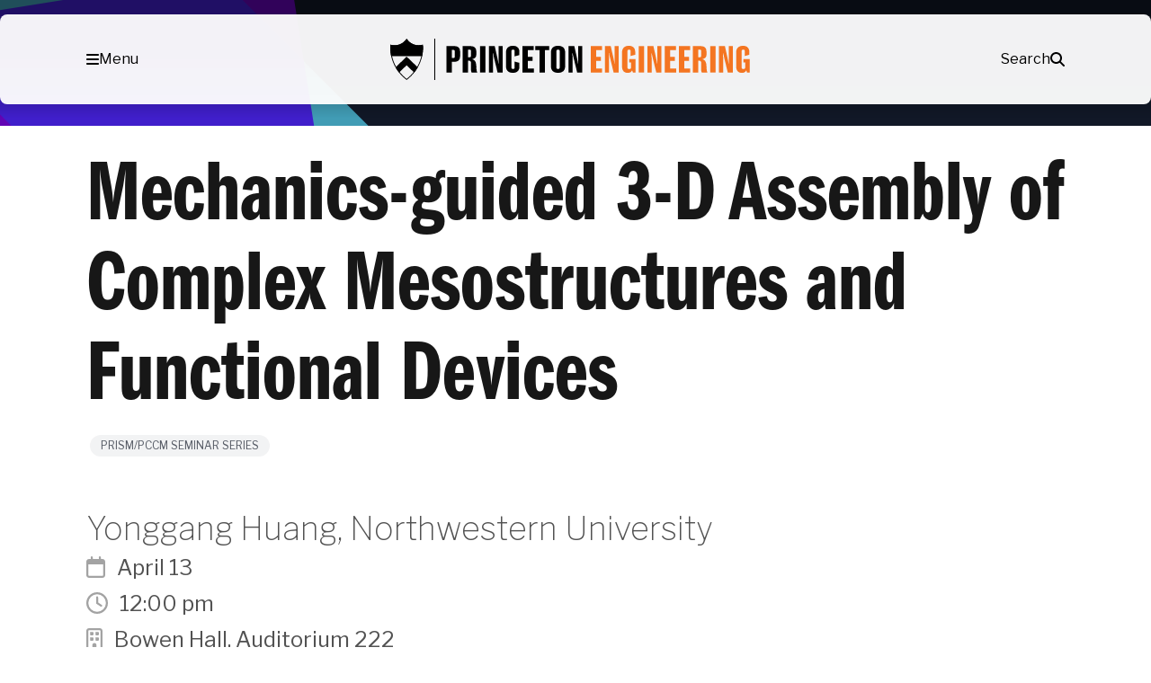

--- FILE ---
content_type: text/html; charset=UTF-8
request_url: https://engineering.princeton.edu/events/mechanics-guided-3d-assembly-complex-mesostructures-and-functional-devices
body_size: 52986
content:
<!DOCTYPE html>
<html lang="en-US">
<head>
	<meta charset="UTF-8" /><script type="text/javascript">(window.NREUM||(NREUM={})).init={privacy:{cookies_enabled:true},ajax:{deny_list:["bam.nr-data.net"]},feature_flags:["soft_nav"],distributed_tracing:{enabled:true}};(window.NREUM||(NREUM={})).loader_config={agentID:"1588608049",accountID:"3348991",trustKey:"66686",xpid:"VwUDWV9aCRABUVNbDgUPUlMF",licenseKey:"NRJS-b00d4b4e7850ab82d90",applicationID:"1529948474",browserID:"1588608049"};;/*! For license information please see nr-loader-spa-1.308.0.min.js.LICENSE.txt */
(()=>{var e,t,r={384:(e,t,r)=>{"use strict";r.d(t,{NT:()=>a,US:()=>u,Zm:()=>o,bQ:()=>d,dV:()=>c,pV:()=>l});var n=r(6154),i=r(1863),s=r(1910);const a={beacon:"bam.nr-data.net",errorBeacon:"bam.nr-data.net"};function o(){return n.gm.NREUM||(n.gm.NREUM={}),void 0===n.gm.newrelic&&(n.gm.newrelic=n.gm.NREUM),n.gm.NREUM}function c(){let e=o();return e.o||(e.o={ST:n.gm.setTimeout,SI:n.gm.setImmediate||n.gm.setInterval,CT:n.gm.clearTimeout,XHR:n.gm.XMLHttpRequest,REQ:n.gm.Request,EV:n.gm.Event,PR:n.gm.Promise,MO:n.gm.MutationObserver,FETCH:n.gm.fetch,WS:n.gm.WebSocket},(0,s.i)(...Object.values(e.o))),e}function d(e,t){let r=o();r.initializedAgents??={},t.initializedAt={ms:(0,i.t)(),date:new Date},r.initializedAgents[e]=t}function u(e,t){o()[e]=t}function l(){return function(){let e=o();const t=e.info||{};e.info={beacon:a.beacon,errorBeacon:a.errorBeacon,...t}}(),function(){let e=o();const t=e.init||{};e.init={...t}}(),c(),function(){let e=o();const t=e.loader_config||{};e.loader_config={...t}}(),o()}},782:(e,t,r)=>{"use strict";r.d(t,{T:()=>n});const n=r(860).K7.pageViewTiming},860:(e,t,r)=>{"use strict";r.d(t,{$J:()=>u,K7:()=>c,P3:()=>d,XX:()=>i,Yy:()=>o,df:()=>s,qY:()=>n,v4:()=>a});const n="events",i="jserrors",s="browser/blobs",a="rum",o="browser/logs",c={ajax:"ajax",genericEvents:"generic_events",jserrors:i,logging:"logging",metrics:"metrics",pageAction:"page_action",pageViewEvent:"page_view_event",pageViewTiming:"page_view_timing",sessionReplay:"session_replay",sessionTrace:"session_trace",softNav:"soft_navigations",spa:"spa"},d={[c.pageViewEvent]:1,[c.pageViewTiming]:2,[c.metrics]:3,[c.jserrors]:4,[c.spa]:5,[c.ajax]:6,[c.sessionTrace]:7,[c.softNav]:8,[c.sessionReplay]:9,[c.logging]:10,[c.genericEvents]:11},u={[c.pageViewEvent]:a,[c.pageViewTiming]:n,[c.ajax]:n,[c.spa]:n,[c.softNav]:n,[c.metrics]:i,[c.jserrors]:i,[c.sessionTrace]:s,[c.sessionReplay]:s,[c.logging]:o,[c.genericEvents]:"ins"}},944:(e,t,r)=>{"use strict";r.d(t,{R:()=>i});var n=r(3241);function i(e,t){"function"==typeof console.debug&&(console.debug("New Relic Warning: https://github.com/newrelic/newrelic-browser-agent/blob/main/docs/warning-codes.md#".concat(e),t),(0,n.W)({agentIdentifier:null,drained:null,type:"data",name:"warn",feature:"warn",data:{code:e,secondary:t}}))}},993:(e,t,r)=>{"use strict";r.d(t,{A$:()=>s,ET:()=>a,TZ:()=>o,p_:()=>i});var n=r(860);const i={ERROR:"ERROR",WARN:"WARN",INFO:"INFO",DEBUG:"DEBUG",TRACE:"TRACE"},s={OFF:0,ERROR:1,WARN:2,INFO:3,DEBUG:4,TRACE:5},a="log",o=n.K7.logging},1541:(e,t,r)=>{"use strict";r.d(t,{U:()=>i,f:()=>n});const n={MFE:"MFE",BA:"BA"};function i(e,t){if(2!==t?.harvestEndpointVersion)return{};const r=t.agentRef.runtime.appMetadata.agents[0].entityGuid;return e?{"source.id":e.id,"source.name":e.name,"source.type":e.type,"parent.id":e.parent?.id||r,"parent.type":e.parent?.type||n.BA}:{"entity.guid":r,appId:t.agentRef.info.applicationID}}},1687:(e,t,r)=>{"use strict";r.d(t,{Ak:()=>d,Ze:()=>h,x3:()=>u});var n=r(3241),i=r(7836),s=r(3606),a=r(860),o=r(2646);const c={};function d(e,t){const r={staged:!1,priority:a.P3[t]||0};l(e),c[e].get(t)||c[e].set(t,r)}function u(e,t){e&&c[e]&&(c[e].get(t)&&c[e].delete(t),p(e,t,!1),c[e].size&&f(e))}function l(e){if(!e)throw new Error("agentIdentifier required");c[e]||(c[e]=new Map)}function h(e="",t="feature",r=!1){if(l(e),!e||!c[e].get(t)||r)return p(e,t);c[e].get(t).staged=!0,f(e)}function f(e){const t=Array.from(c[e]);t.every(([e,t])=>t.staged)&&(t.sort((e,t)=>e[1].priority-t[1].priority),t.forEach(([t])=>{c[e].delete(t),p(e,t)}))}function p(e,t,r=!0){const a=e?i.ee.get(e):i.ee,c=s.i.handlers;if(!a.aborted&&a.backlog&&c){if((0,n.W)({agentIdentifier:e,type:"lifecycle",name:"drain",feature:t}),r){const e=a.backlog[t],r=c[t];if(r){for(let t=0;e&&t<e.length;++t)g(e[t],r);Object.entries(r).forEach(([e,t])=>{Object.values(t||{}).forEach(t=>{t[0]?.on&&t[0]?.context()instanceof o.y&&t[0].on(e,t[1])})})}}a.isolatedBacklog||delete c[t],a.backlog[t]=null,a.emit("drain-"+t,[])}}function g(e,t){var r=e[1];Object.values(t[r]||{}).forEach(t=>{var r=e[0];if(t[0]===r){var n=t[1],i=e[3],s=e[2];n.apply(i,s)}})}},1738:(e,t,r)=>{"use strict";r.d(t,{U:()=>f,Y:()=>h});var n=r(3241),i=r(9908),s=r(1863),a=r(944),o=r(5701),c=r(3969),d=r(8362),u=r(860),l=r(4261);function h(e,t,r,s){const h=s||r;!h||h[e]&&h[e]!==d.d.prototype[e]||(h[e]=function(){(0,i.p)(c.xV,["API/"+e+"/called"],void 0,u.K7.metrics,r.ee),(0,n.W)({agentIdentifier:r.agentIdentifier,drained:!!o.B?.[r.agentIdentifier],type:"data",name:"api",feature:l.Pl+e,data:{}});try{return t.apply(this,arguments)}catch(e){(0,a.R)(23,e)}})}function f(e,t,r,n,a){const o=e.info;null===r?delete o.jsAttributes[t]:o.jsAttributes[t]=r,(a||null===r)&&(0,i.p)(l.Pl+n,[(0,s.t)(),t,r],void 0,"session",e.ee)}},1741:(e,t,r)=>{"use strict";r.d(t,{W:()=>s});var n=r(944),i=r(4261);class s{#e(e,...t){if(this[e]!==s.prototype[e])return this[e](...t);(0,n.R)(35,e)}addPageAction(e,t){return this.#e(i.hG,e,t)}register(e){return this.#e(i.eY,e)}recordCustomEvent(e,t){return this.#e(i.fF,e,t)}setPageViewName(e,t){return this.#e(i.Fw,e,t)}setCustomAttribute(e,t,r){return this.#e(i.cD,e,t,r)}noticeError(e,t){return this.#e(i.o5,e,t)}setUserId(e,t=!1){return this.#e(i.Dl,e,t)}setApplicationVersion(e){return this.#e(i.nb,e)}setErrorHandler(e){return this.#e(i.bt,e)}addRelease(e,t){return this.#e(i.k6,e,t)}log(e,t){return this.#e(i.$9,e,t)}start(){return this.#e(i.d3)}finished(e){return this.#e(i.BL,e)}recordReplay(){return this.#e(i.CH)}pauseReplay(){return this.#e(i.Tb)}addToTrace(e){return this.#e(i.U2,e)}setCurrentRouteName(e){return this.#e(i.PA,e)}interaction(e){return this.#e(i.dT,e)}wrapLogger(e,t,r){return this.#e(i.Wb,e,t,r)}measure(e,t){return this.#e(i.V1,e,t)}consent(e){return this.#e(i.Pv,e)}}},1863:(e,t,r)=>{"use strict";function n(){return Math.floor(performance.now())}r.d(t,{t:()=>n})},1910:(e,t,r)=>{"use strict";r.d(t,{i:()=>s});var n=r(944);const i=new Map;function s(...e){return e.every(e=>{if(i.has(e))return i.get(e);const t="function"==typeof e?e.toString():"",r=t.includes("[native code]"),s=t.includes("nrWrapper");return r||s||(0,n.R)(64,e?.name||t),i.set(e,r),r})}},2555:(e,t,r)=>{"use strict";r.d(t,{D:()=>o,f:()=>a});var n=r(384),i=r(8122);const s={beacon:n.NT.beacon,errorBeacon:n.NT.errorBeacon,licenseKey:void 0,applicationID:void 0,sa:void 0,queueTime:void 0,applicationTime:void 0,ttGuid:void 0,user:void 0,account:void 0,product:void 0,extra:void 0,jsAttributes:{},userAttributes:void 0,atts:void 0,transactionName:void 0,tNamePlain:void 0};function a(e){try{return!!e.licenseKey&&!!e.errorBeacon&&!!e.applicationID}catch(e){return!1}}const o=e=>(0,i.a)(e,s)},2614:(e,t,r)=>{"use strict";r.d(t,{BB:()=>a,H3:()=>n,g:()=>d,iL:()=>c,tS:()=>o,uh:()=>i,wk:()=>s});const n="NRBA",i="SESSION",s=144e5,a=18e5,o={STARTED:"session-started",PAUSE:"session-pause",RESET:"session-reset",RESUME:"session-resume",UPDATE:"session-update"},c={SAME_TAB:"same-tab",CROSS_TAB:"cross-tab"},d={OFF:0,FULL:1,ERROR:2}},2646:(e,t,r)=>{"use strict";r.d(t,{y:()=>n});class n{constructor(e){this.contextId=e}}},2843:(e,t,r)=>{"use strict";r.d(t,{G:()=>s,u:()=>i});var n=r(3878);function i(e,t=!1,r,i){(0,n.DD)("visibilitychange",function(){if(t)return void("hidden"===document.visibilityState&&e());e(document.visibilityState)},r,i)}function s(e,t,r){(0,n.sp)("pagehide",e,t,r)}},3241:(e,t,r)=>{"use strict";r.d(t,{W:()=>s});var n=r(6154);const i="newrelic";function s(e={}){try{n.gm.dispatchEvent(new CustomEvent(i,{detail:e}))}catch(e){}}},3304:(e,t,r)=>{"use strict";r.d(t,{A:()=>s});var n=r(7836);const i=()=>{const e=new WeakSet;return(t,r)=>{if("object"==typeof r&&null!==r){if(e.has(r))return;e.add(r)}return r}};function s(e){try{return JSON.stringify(e,i())??""}catch(e){try{n.ee.emit("internal-error",[e])}catch(e){}return""}}},3333:(e,t,r)=>{"use strict";r.d(t,{$v:()=>u,TZ:()=>n,Xh:()=>c,Zp:()=>i,kd:()=>d,mq:()=>o,nf:()=>a,qN:()=>s});const n=r(860).K7.genericEvents,i=["auxclick","click","copy","keydown","paste","scrollend"],s=["focus","blur"],a=4,o=1e3,c=2e3,d=["PageAction","UserAction","BrowserPerformance"],u={RESOURCES:"experimental.resources",REGISTER:"register"}},3434:(e,t,r)=>{"use strict";r.d(t,{Jt:()=>s,YM:()=>d});var n=r(7836),i=r(5607);const s="nr@original:".concat(i.W),a=50;var o=Object.prototype.hasOwnProperty,c=!1;function d(e,t){return e||(e=n.ee),r.inPlace=function(e,t,n,i,s){n||(n="");const a="-"===n.charAt(0);for(let o=0;o<t.length;o++){const c=t[o],d=e[c];l(d)||(e[c]=r(d,a?c+n:n,i,c,s))}},r.flag=s,r;function r(t,r,n,c,d){return l(t)?t:(r||(r=""),nrWrapper[s]=t,function(e,t,r){if(Object.defineProperty&&Object.keys)try{return Object.keys(e).forEach(function(r){Object.defineProperty(t,r,{get:function(){return e[r]},set:function(t){return e[r]=t,t}})}),t}catch(e){u([e],r)}for(var n in e)o.call(e,n)&&(t[n]=e[n])}(t,nrWrapper,e),nrWrapper);function nrWrapper(){var s,o,l,h;let f;try{o=this,s=[...arguments],l="function"==typeof n?n(s,o):n||{}}catch(t){u([t,"",[s,o,c],l],e)}i(r+"start",[s,o,c],l,d);const p=performance.now();let g;try{return h=t.apply(o,s),g=performance.now(),h}catch(e){throw g=performance.now(),i(r+"err",[s,o,e],l,d),f=e,f}finally{const e=g-p,t={start:p,end:g,duration:e,isLongTask:e>=a,methodName:c,thrownError:f};t.isLongTask&&i("long-task",[t,o],l,d),i(r+"end",[s,o,h],l,d)}}}function i(r,n,i,s){if(!c||t){var a=c;c=!0;try{e.emit(r,n,i,t,s)}catch(t){u([t,r,n,i],e)}c=a}}}function u(e,t){t||(t=n.ee);try{t.emit("internal-error",e)}catch(e){}}function l(e){return!(e&&"function"==typeof e&&e.apply&&!e[s])}},3606:(e,t,r)=>{"use strict";r.d(t,{i:()=>s});var n=r(9908);s.on=a;var i=s.handlers={};function s(e,t,r,s){a(s||n.d,i,e,t,r)}function a(e,t,r,i,s){s||(s="feature"),e||(e=n.d);var a=t[s]=t[s]||{};(a[r]=a[r]||[]).push([e,i])}},3738:(e,t,r)=>{"use strict";r.d(t,{He:()=>i,Kp:()=>o,Lc:()=>d,Rz:()=>u,TZ:()=>n,bD:()=>s,d3:()=>a,jx:()=>l,sl:()=>h,uP:()=>c});const n=r(860).K7.sessionTrace,i="bstResource",s="resource",a="-start",o="-end",c="fn"+a,d="fn"+o,u="pushState",l=1e3,h=3e4},3785:(e,t,r)=>{"use strict";r.d(t,{R:()=>c,b:()=>d});var n=r(9908),i=r(1863),s=r(860),a=r(3969),o=r(993);function c(e,t,r={},c=o.p_.INFO,d=!0,u,l=(0,i.t)()){(0,n.p)(a.xV,["API/logging/".concat(c.toLowerCase(),"/called")],void 0,s.K7.metrics,e),(0,n.p)(o.ET,[l,t,r,c,d,u],void 0,s.K7.logging,e)}function d(e){return"string"==typeof e&&Object.values(o.p_).some(t=>t===e.toUpperCase().trim())}},3878:(e,t,r)=>{"use strict";function n(e,t){return{capture:e,passive:!1,signal:t}}function i(e,t,r=!1,i){window.addEventListener(e,t,n(r,i))}function s(e,t,r=!1,i){document.addEventListener(e,t,n(r,i))}r.d(t,{DD:()=>s,jT:()=>n,sp:()=>i})},3962:(e,t,r)=>{"use strict";r.d(t,{AM:()=>a,O2:()=>l,OV:()=>s,Qu:()=>h,TZ:()=>c,ih:()=>f,pP:()=>o,t1:()=>u,tC:()=>i,wD:()=>d});var n=r(860);const i=["click","keydown","submit"],s="popstate",a="api",o="initialPageLoad",c=n.K7.softNav,d=5e3,u=500,l={INITIAL_PAGE_LOAD:"",ROUTE_CHANGE:1,UNSPECIFIED:2},h={INTERACTION:1,AJAX:2,CUSTOM_END:3,CUSTOM_TRACER:4},f={IP:"in progress",PF:"pending finish",FIN:"finished",CAN:"cancelled"}},3969:(e,t,r)=>{"use strict";r.d(t,{TZ:()=>n,XG:()=>o,rs:()=>i,xV:()=>a,z_:()=>s});const n=r(860).K7.metrics,i="sm",s="cm",a="storeSupportabilityMetrics",o="storeEventMetrics"},4234:(e,t,r)=>{"use strict";r.d(t,{W:()=>s});var n=r(7836),i=r(1687);class s{constructor(e,t){this.agentIdentifier=e,this.ee=n.ee.get(e),this.featureName=t,this.blocked=!1}deregisterDrain(){(0,i.x3)(this.agentIdentifier,this.featureName)}}},4261:(e,t,r)=>{"use strict";r.d(t,{$9:()=>u,BL:()=>c,CH:()=>p,Dl:()=>R,Fw:()=>w,PA:()=>v,Pl:()=>n,Pv:()=>A,Tb:()=>h,U2:()=>a,V1:()=>E,Wb:()=>T,bt:()=>y,cD:()=>b,d3:()=>x,dT:()=>d,eY:()=>g,fF:()=>f,hG:()=>s,hw:()=>i,k6:()=>o,nb:()=>m,o5:()=>l});const n="api-",i=n+"ixn-",s="addPageAction",a="addToTrace",o="addRelease",c="finished",d="interaction",u="log",l="noticeError",h="pauseReplay",f="recordCustomEvent",p="recordReplay",g="register",m="setApplicationVersion",v="setCurrentRouteName",b="setCustomAttribute",y="setErrorHandler",w="setPageViewName",R="setUserId",x="start",T="wrapLogger",E="measure",A="consent"},5205:(e,t,r)=>{"use strict";r.d(t,{j:()=>S});var n=r(384),i=r(1741);var s=r(2555),a=r(3333);const o=e=>{if(!e||"string"!=typeof e)return!1;try{document.createDocumentFragment().querySelector(e)}catch{return!1}return!0};var c=r(2614),d=r(944),u=r(8122);const l="[data-nr-mask]",h=e=>(0,u.a)(e,(()=>{const e={feature_flags:[],experimental:{allow_registered_children:!1,resources:!1},mask_selector:"*",block_selector:"[data-nr-block]",mask_input_options:{color:!1,date:!1,"datetime-local":!1,email:!1,month:!1,number:!1,range:!1,search:!1,tel:!1,text:!1,time:!1,url:!1,week:!1,textarea:!1,select:!1,password:!0}};return{ajax:{deny_list:void 0,block_internal:!0,enabled:!0,autoStart:!0},api:{get allow_registered_children(){return e.feature_flags.includes(a.$v.REGISTER)||e.experimental.allow_registered_children},set allow_registered_children(t){e.experimental.allow_registered_children=t},duplicate_registered_data:!1},browser_consent_mode:{enabled:!1},distributed_tracing:{enabled:void 0,exclude_newrelic_header:void 0,cors_use_newrelic_header:void 0,cors_use_tracecontext_headers:void 0,allowed_origins:void 0},get feature_flags(){return e.feature_flags},set feature_flags(t){e.feature_flags=t},generic_events:{enabled:!0,autoStart:!0},harvest:{interval:30},jserrors:{enabled:!0,autoStart:!0},logging:{enabled:!0,autoStart:!0},metrics:{enabled:!0,autoStart:!0},obfuscate:void 0,page_action:{enabled:!0},page_view_event:{enabled:!0,autoStart:!0},page_view_timing:{enabled:!0,autoStart:!0},performance:{capture_marks:!1,capture_measures:!1,capture_detail:!0,resources:{get enabled(){return e.feature_flags.includes(a.$v.RESOURCES)||e.experimental.resources},set enabled(t){e.experimental.resources=t},asset_types:[],first_party_domains:[],ignore_newrelic:!0}},privacy:{cookies_enabled:!0},proxy:{assets:void 0,beacon:void 0},session:{expiresMs:c.wk,inactiveMs:c.BB},session_replay:{autoStart:!0,enabled:!1,preload:!1,sampling_rate:10,error_sampling_rate:100,collect_fonts:!1,inline_images:!1,fix_stylesheets:!0,mask_all_inputs:!0,get mask_text_selector(){return e.mask_selector},set mask_text_selector(t){o(t)?e.mask_selector="".concat(t,",").concat(l):""===t||null===t?e.mask_selector=l:(0,d.R)(5,t)},get block_class(){return"nr-block"},get ignore_class(){return"nr-ignore"},get mask_text_class(){return"nr-mask"},get block_selector(){return e.block_selector},set block_selector(t){o(t)?e.block_selector+=",".concat(t):""!==t&&(0,d.R)(6,t)},get mask_input_options(){return e.mask_input_options},set mask_input_options(t){t&&"object"==typeof t?e.mask_input_options={...t,password:!0}:(0,d.R)(7,t)}},session_trace:{enabled:!0,autoStart:!0},soft_navigations:{enabled:!0,autoStart:!0},spa:{enabled:!0,autoStart:!0},ssl:void 0,user_actions:{enabled:!0,elementAttributes:["id","className","tagName","type"]}}})());var f=r(6154),p=r(9324);let g=0;const m={buildEnv:p.F3,distMethod:p.Xs,version:p.xv,originTime:f.WN},v={consented:!1},b={appMetadata:{},get consented(){return this.session?.state?.consent||v.consented},set consented(e){v.consented=e},customTransaction:void 0,denyList:void 0,disabled:!1,harvester:void 0,isolatedBacklog:!1,isRecording:!1,loaderType:void 0,maxBytes:3e4,obfuscator:void 0,onerror:void 0,ptid:void 0,releaseIds:{},session:void 0,timeKeeper:void 0,registeredEntities:[],jsAttributesMetadata:{bytes:0},get harvestCount(){return++g}},y=e=>{const t=(0,u.a)(e,b),r=Object.keys(m).reduce((e,t)=>(e[t]={value:m[t],writable:!1,configurable:!0,enumerable:!0},e),{});return Object.defineProperties(t,r)};var w=r(5701);const R=e=>{const t=e.startsWith("http");e+="/",r.p=t?e:"https://"+e};var x=r(7836),T=r(3241);const E={accountID:void 0,trustKey:void 0,agentID:void 0,licenseKey:void 0,applicationID:void 0,xpid:void 0},A=e=>(0,u.a)(e,E),_=new Set;function S(e,t={},r,a){let{init:o,info:c,loader_config:d,runtime:u={},exposed:l=!0}=t;if(!c){const e=(0,n.pV)();o=e.init,c=e.info,d=e.loader_config}e.init=h(o||{}),e.loader_config=A(d||{}),c.jsAttributes??={},f.bv&&(c.jsAttributes.isWorker=!0),e.info=(0,s.D)(c);const p=e.init,g=[c.beacon,c.errorBeacon];_.has(e.agentIdentifier)||(p.proxy.assets&&(R(p.proxy.assets),g.push(p.proxy.assets)),p.proxy.beacon&&g.push(p.proxy.beacon),e.beacons=[...g],function(e){const t=(0,n.pV)();Object.getOwnPropertyNames(i.W.prototype).forEach(r=>{const n=i.W.prototype[r];if("function"!=typeof n||"constructor"===n)return;let s=t[r];e[r]&&!1!==e.exposed&&"micro-agent"!==e.runtime?.loaderType&&(t[r]=(...t)=>{const n=e[r](...t);return s?s(...t):n})})}(e),(0,n.US)("activatedFeatures",w.B)),u.denyList=[...p.ajax.deny_list||[],...p.ajax.block_internal?g:[]],u.ptid=e.agentIdentifier,u.loaderType=r,e.runtime=y(u),_.has(e.agentIdentifier)||(e.ee=x.ee.get(e.agentIdentifier),e.exposed=l,(0,T.W)({agentIdentifier:e.agentIdentifier,drained:!!w.B?.[e.agentIdentifier],type:"lifecycle",name:"initialize",feature:void 0,data:e.config})),_.add(e.agentIdentifier)}},5270:(e,t,r)=>{"use strict";r.d(t,{Aw:()=>a,SR:()=>s,rF:()=>o});var n=r(384),i=r(7767);function s(e){return!!(0,n.dV)().o.MO&&(0,i.V)(e)&&!0===e?.session_trace.enabled}function a(e){return!0===e?.session_replay.preload&&s(e)}function o(e,t){try{if("string"==typeof t?.type){if("password"===t.type.toLowerCase())return"*".repeat(e?.length||0);if(void 0!==t?.dataset?.nrUnmask||t?.classList?.contains("nr-unmask"))return e}}catch(e){}return"string"==typeof e?e.replace(/[\S]/g,"*"):"*".repeat(e?.length||0)}},5289:(e,t,r)=>{"use strict";r.d(t,{GG:()=>a,Qr:()=>c,sB:()=>o});var n=r(3878),i=r(6389);function s(){return"undefined"==typeof document||"complete"===document.readyState}function a(e,t){if(s())return e();const r=(0,i.J)(e),a=setInterval(()=>{s()&&(clearInterval(a),r())},500);(0,n.sp)("load",r,t)}function o(e){if(s())return e();(0,n.DD)("DOMContentLoaded",e)}function c(e){if(s())return e();(0,n.sp)("popstate",e)}},5607:(e,t,r)=>{"use strict";r.d(t,{W:()=>n});const n=(0,r(9566).bz)()},5701:(e,t,r)=>{"use strict";r.d(t,{B:()=>s,t:()=>a});var n=r(3241);const i=new Set,s={};function a(e,t){const r=t.agentIdentifier;s[r]??={},e&&"object"==typeof e&&(i.has(r)||(t.ee.emit("rumresp",[e]),s[r]=e,i.add(r),(0,n.W)({agentIdentifier:r,loaded:!0,drained:!0,type:"lifecycle",name:"load",feature:void 0,data:e})))}},6154:(e,t,r)=>{"use strict";r.d(t,{OF:()=>d,RI:()=>i,WN:()=>h,bv:()=>s,eN:()=>f,gm:()=>a,lR:()=>l,m:()=>c,mw:()=>o,sb:()=>u});var n=r(1863);const i="undefined"!=typeof window&&!!window.document,s="undefined"!=typeof WorkerGlobalScope&&("undefined"!=typeof self&&self instanceof WorkerGlobalScope&&self.navigator instanceof WorkerNavigator||"undefined"!=typeof globalThis&&globalThis instanceof WorkerGlobalScope&&globalThis.navigator instanceof WorkerNavigator),a=i?window:"undefined"!=typeof WorkerGlobalScope&&("undefined"!=typeof self&&self instanceof WorkerGlobalScope&&self||"undefined"!=typeof globalThis&&globalThis instanceof WorkerGlobalScope&&globalThis),o=Boolean("hidden"===a?.document?.visibilityState),c=""+a?.location,d=/iPad|iPhone|iPod/.test(a.navigator?.userAgent),u=d&&"undefined"==typeof SharedWorker,l=(()=>{const e=a.navigator?.userAgent?.match(/Firefox[/\s](\d+\.\d+)/);return Array.isArray(e)&&e.length>=2?+e[1]:0})(),h=Date.now()-(0,n.t)(),f=()=>"undefined"!=typeof PerformanceNavigationTiming&&a?.performance?.getEntriesByType("navigation")?.[0]?.responseStart},6344:(e,t,r)=>{"use strict";r.d(t,{BB:()=>u,Qb:()=>l,TZ:()=>i,Ug:()=>a,Vh:()=>s,_s:()=>o,bc:()=>d,yP:()=>c});var n=r(2614);const i=r(860).K7.sessionReplay,s="errorDuringReplay",a=.12,o={DomContentLoaded:0,Load:1,FullSnapshot:2,IncrementalSnapshot:3,Meta:4,Custom:5},c={[n.g.ERROR]:15e3,[n.g.FULL]:3e5,[n.g.OFF]:0},d={RESET:{message:"Session was reset",sm:"Reset"},IMPORT:{message:"Recorder failed to import",sm:"Import"},TOO_MANY:{message:"429: Too Many Requests",sm:"Too-Many"},TOO_BIG:{message:"Payload was too large",sm:"Too-Big"},CROSS_TAB:{message:"Session Entity was set to OFF on another tab",sm:"Cross-Tab"},ENTITLEMENTS:{message:"Session Replay is not allowed and will not be started",sm:"Entitlement"}},u=5e3,l={API:"api",RESUME:"resume",SWITCH_TO_FULL:"switchToFull",INITIALIZE:"initialize",PRELOAD:"preload"}},6389:(e,t,r)=>{"use strict";function n(e,t=500,r={}){const n=r?.leading||!1;let i;return(...r)=>{n&&void 0===i&&(e.apply(this,r),i=setTimeout(()=>{i=clearTimeout(i)},t)),n||(clearTimeout(i),i=setTimeout(()=>{e.apply(this,r)},t))}}function i(e){let t=!1;return(...r)=>{t||(t=!0,e.apply(this,r))}}r.d(t,{J:()=>i,s:()=>n})},6630:(e,t,r)=>{"use strict";r.d(t,{T:()=>n});const n=r(860).K7.pageViewEvent},6774:(e,t,r)=>{"use strict";r.d(t,{T:()=>n});const n=r(860).K7.jserrors},7295:(e,t,r)=>{"use strict";r.d(t,{Xv:()=>a,gX:()=>i,iW:()=>s});var n=[];function i(e){if(!e||s(e))return!1;if(0===n.length)return!0;if("*"===n[0].hostname)return!1;for(var t=0;t<n.length;t++){var r=n[t];if(r.hostname.test(e.hostname)&&r.pathname.test(e.pathname))return!1}return!0}function s(e){return void 0===e.hostname}function a(e){if(n=[],e&&e.length)for(var t=0;t<e.length;t++){let r=e[t];if(!r)continue;if("*"===r)return void(n=[{hostname:"*"}]);0===r.indexOf("http://")?r=r.substring(7):0===r.indexOf("https://")&&(r=r.substring(8));const i=r.indexOf("/");let s,a;i>0?(s=r.substring(0,i),a=r.substring(i)):(s=r,a="*");let[c]=s.split(":");n.push({hostname:o(c),pathname:o(a,!0)})}}function o(e,t=!1){const r=e.replace(/[.+?^${}()|[\]\\]/g,e=>"\\"+e).replace(/\*/g,".*?");return new RegExp((t?"^":"")+r+"$")}},7485:(e,t,r)=>{"use strict";r.d(t,{D:()=>i});var n=r(6154);function i(e){if(0===(e||"").indexOf("data:"))return{protocol:"data"};try{const t=new URL(e,location.href),r={port:t.port,hostname:t.hostname,pathname:t.pathname,search:t.search,protocol:t.protocol.slice(0,t.protocol.indexOf(":")),sameOrigin:t.protocol===n.gm?.location?.protocol&&t.host===n.gm?.location?.host};return r.port&&""!==r.port||("http:"===t.protocol&&(r.port="80"),"https:"===t.protocol&&(r.port="443")),r.pathname&&""!==r.pathname?r.pathname.startsWith("/")||(r.pathname="/".concat(r.pathname)):r.pathname="/",r}catch(e){return{}}}},7699:(e,t,r)=>{"use strict";r.d(t,{It:()=>s,KC:()=>o,No:()=>i,qh:()=>a});var n=r(860);const i=16e3,s=1e6,a="SESSION_ERROR",o={[n.K7.logging]:!0,[n.K7.genericEvents]:!1,[n.K7.jserrors]:!1,[n.K7.ajax]:!1}},7767:(e,t,r)=>{"use strict";r.d(t,{V:()=>i});var n=r(6154);const i=e=>n.RI&&!0===e?.privacy.cookies_enabled},7836:(e,t,r)=>{"use strict";r.d(t,{P:()=>o,ee:()=>c});var n=r(384),i=r(8990),s=r(2646),a=r(5607);const o="nr@context:".concat(a.W),c=function e(t,r){var n={},a={},u={},l=!1;try{l=16===r.length&&d.initializedAgents?.[r]?.runtime.isolatedBacklog}catch(e){}var h={on:p,addEventListener:p,removeEventListener:function(e,t){var r=n[e];if(!r)return;for(var i=0;i<r.length;i++)r[i]===t&&r.splice(i,1)},emit:function(e,r,n,i,s){!1!==s&&(s=!0);if(c.aborted&&!i)return;t&&s&&t.emit(e,r,n);var o=f(n);g(e).forEach(e=>{e.apply(o,r)});var d=v()[a[e]];d&&d.push([h,e,r,o]);return o},get:m,listeners:g,context:f,buffer:function(e,t){const r=v();if(t=t||"feature",h.aborted)return;Object.entries(e||{}).forEach(([e,n])=>{a[n]=t,t in r||(r[t]=[])})},abort:function(){h._aborted=!0,Object.keys(h.backlog).forEach(e=>{delete h.backlog[e]})},isBuffering:function(e){return!!v()[a[e]]},debugId:r,backlog:l?{}:t&&"object"==typeof t.backlog?t.backlog:{},isolatedBacklog:l};return Object.defineProperty(h,"aborted",{get:()=>{let e=h._aborted||!1;return e||(t&&(e=t.aborted),e)}}),h;function f(e){return e&&e instanceof s.y?e:e?(0,i.I)(e,o,()=>new s.y(o)):new s.y(o)}function p(e,t){n[e]=g(e).concat(t)}function g(e){return n[e]||[]}function m(t){return u[t]=u[t]||e(h,t)}function v(){return h.backlog}}(void 0,"globalEE"),d=(0,n.Zm)();d.ee||(d.ee=c)},8122:(e,t,r)=>{"use strict";r.d(t,{a:()=>i});var n=r(944);function i(e,t){try{if(!e||"object"!=typeof e)return(0,n.R)(3);if(!t||"object"!=typeof t)return(0,n.R)(4);const r=Object.create(Object.getPrototypeOf(t),Object.getOwnPropertyDescriptors(t)),s=0===Object.keys(r).length?e:r;for(let a in s)if(void 0!==e[a])try{if(null===e[a]){r[a]=null;continue}Array.isArray(e[a])&&Array.isArray(t[a])?r[a]=Array.from(new Set([...e[a],...t[a]])):"object"==typeof e[a]&&"object"==typeof t[a]?r[a]=i(e[a],t[a]):r[a]=e[a]}catch(e){r[a]||(0,n.R)(1,e)}return r}catch(e){(0,n.R)(2,e)}}},8139:(e,t,r)=>{"use strict";r.d(t,{u:()=>h});var n=r(7836),i=r(3434),s=r(8990),a=r(6154);const o={},c=a.gm.XMLHttpRequest,d="addEventListener",u="removeEventListener",l="nr@wrapped:".concat(n.P);function h(e){var t=function(e){return(e||n.ee).get("events")}(e);if(o[t.debugId]++)return t;o[t.debugId]=1;var r=(0,i.YM)(t,!0);function h(e){r.inPlace(e,[d,u],"-",p)}function p(e,t){return e[1]}return"getPrototypeOf"in Object&&(a.RI&&f(document,h),c&&f(c.prototype,h),f(a.gm,h)),t.on(d+"-start",function(e,t){var n=e[1];if(null!==n&&("function"==typeof n||"object"==typeof n)&&"newrelic"!==e[0]){var i=(0,s.I)(n,l,function(){var e={object:function(){if("function"!=typeof n.handleEvent)return;return n.handleEvent.apply(n,arguments)},function:n}[typeof n];return e?r(e,"fn-",null,e.name||"anonymous"):n});this.wrapped=e[1]=i}}),t.on(u+"-start",function(e){e[1]=this.wrapped||e[1]}),t}function f(e,t,...r){let n=e;for(;"object"==typeof n&&!Object.prototype.hasOwnProperty.call(n,d);)n=Object.getPrototypeOf(n);n&&t(n,...r)}},8362:(e,t,r)=>{"use strict";r.d(t,{d:()=>s});var n=r(9566),i=r(1741);class s extends i.W{agentIdentifier=(0,n.LA)(16)}},8374:(e,t,r)=>{r.nc=(()=>{try{return document?.currentScript?.nonce}catch(e){}return""})()},8990:(e,t,r)=>{"use strict";r.d(t,{I:()=>i});var n=Object.prototype.hasOwnProperty;function i(e,t,r){if(n.call(e,t))return e[t];var i=r();if(Object.defineProperty&&Object.keys)try{return Object.defineProperty(e,t,{value:i,writable:!0,enumerable:!1}),i}catch(e){}return e[t]=i,i}},9119:(e,t,r)=>{"use strict";r.d(t,{L:()=>s});var n=/([^?#]*)[^#]*(#[^?]*|$).*/,i=/([^?#]*)().*/;function s(e,t){return e?e.replace(t?n:i,"$1$2"):e}},9300:(e,t,r)=>{"use strict";r.d(t,{T:()=>n});const n=r(860).K7.ajax},9324:(e,t,r)=>{"use strict";r.d(t,{AJ:()=>a,F3:()=>i,Xs:()=>s,Yq:()=>o,xv:()=>n});const n="1.308.0",i="PROD",s="CDN",a="@newrelic/rrweb",o="1.0.1"},9566:(e,t,r)=>{"use strict";r.d(t,{LA:()=>o,ZF:()=>c,bz:()=>a,el:()=>d});var n=r(6154);const i="xxxxxxxx-xxxx-4xxx-yxxx-xxxxxxxxxxxx";function s(e,t){return e?15&e[t]:16*Math.random()|0}function a(){const e=n.gm?.crypto||n.gm?.msCrypto;let t,r=0;return e&&e.getRandomValues&&(t=e.getRandomValues(new Uint8Array(30))),i.split("").map(e=>"x"===e?s(t,r++).toString(16):"y"===e?(3&s()|8).toString(16):e).join("")}function o(e){const t=n.gm?.crypto||n.gm?.msCrypto;let r,i=0;t&&t.getRandomValues&&(r=t.getRandomValues(new Uint8Array(e)));const a=[];for(var o=0;o<e;o++)a.push(s(r,i++).toString(16));return a.join("")}function c(){return o(16)}function d(){return o(32)}},9908:(e,t,r)=>{"use strict";r.d(t,{d:()=>n,p:()=>i});var n=r(7836).ee.get("handle");function i(e,t,r,i,s){s?(s.buffer([e],i),s.emit(e,t,r)):(n.buffer([e],i),n.emit(e,t,r))}}},n={};function i(e){var t=n[e];if(void 0!==t)return t.exports;var s=n[e]={exports:{}};return r[e](s,s.exports,i),s.exports}i.m=r,i.d=(e,t)=>{for(var r in t)i.o(t,r)&&!i.o(e,r)&&Object.defineProperty(e,r,{enumerable:!0,get:t[r]})},i.f={},i.e=e=>Promise.all(Object.keys(i.f).reduce((t,r)=>(i.f[r](e,t),t),[])),i.u=e=>({212:"nr-spa-compressor",249:"nr-spa-recorder",478:"nr-spa"}[e]+"-1.308.0.min.js"),i.o=(e,t)=>Object.prototype.hasOwnProperty.call(e,t),e={},t="NRBA-1.308.0.PROD:",i.l=(r,n,s,a)=>{if(e[r])e[r].push(n);else{var o,c;if(void 0!==s)for(var d=document.getElementsByTagName("script"),u=0;u<d.length;u++){var l=d[u];if(l.getAttribute("src")==r||l.getAttribute("data-webpack")==t+s){o=l;break}}if(!o){c=!0;var h={478:"sha512-RSfSVnmHk59T/uIPbdSE0LPeqcEdF4/+XhfJdBuccH5rYMOEZDhFdtnh6X6nJk7hGpzHd9Ujhsy7lZEz/ORYCQ==",249:"sha512-ehJXhmntm85NSqW4MkhfQqmeKFulra3klDyY0OPDUE+sQ3GokHlPh1pmAzuNy//3j4ac6lzIbmXLvGQBMYmrkg==",212:"sha512-B9h4CR46ndKRgMBcK+j67uSR2RCnJfGefU+A7FrgR/k42ovXy5x/MAVFiSvFxuVeEk/pNLgvYGMp1cBSK/G6Fg=="};(o=document.createElement("script")).charset="utf-8",i.nc&&o.setAttribute("nonce",i.nc),o.setAttribute("data-webpack",t+s),o.src=r,0!==o.src.indexOf(window.location.origin+"/")&&(o.crossOrigin="anonymous"),h[a]&&(o.integrity=h[a])}e[r]=[n];var f=(t,n)=>{o.onerror=o.onload=null,clearTimeout(p);var i=e[r];if(delete e[r],o.parentNode&&o.parentNode.removeChild(o),i&&i.forEach(e=>e(n)),t)return t(n)},p=setTimeout(f.bind(null,void 0,{type:"timeout",target:o}),12e4);o.onerror=f.bind(null,o.onerror),o.onload=f.bind(null,o.onload),c&&document.head.appendChild(o)}},i.r=e=>{"undefined"!=typeof Symbol&&Symbol.toStringTag&&Object.defineProperty(e,Symbol.toStringTag,{value:"Module"}),Object.defineProperty(e,"__esModule",{value:!0})},i.p="https://js-agent.newrelic.com/",(()=>{var e={38:0,788:0};i.f.j=(t,r)=>{var n=i.o(e,t)?e[t]:void 0;if(0!==n)if(n)r.push(n[2]);else{var s=new Promise((r,i)=>n=e[t]=[r,i]);r.push(n[2]=s);var a=i.p+i.u(t),o=new Error;i.l(a,r=>{if(i.o(e,t)&&(0!==(n=e[t])&&(e[t]=void 0),n)){var s=r&&("load"===r.type?"missing":r.type),a=r&&r.target&&r.target.src;o.message="Loading chunk "+t+" failed: ("+s+": "+a+")",o.name="ChunkLoadError",o.type=s,o.request=a,n[1](o)}},"chunk-"+t,t)}};var t=(t,r)=>{var n,s,[a,o,c]=r,d=0;if(a.some(t=>0!==e[t])){for(n in o)i.o(o,n)&&(i.m[n]=o[n]);if(c)c(i)}for(t&&t(r);d<a.length;d++)s=a[d],i.o(e,s)&&e[s]&&e[s][0](),e[s]=0},r=self["webpackChunk:NRBA-1.308.0.PROD"]=self["webpackChunk:NRBA-1.308.0.PROD"]||[];r.forEach(t.bind(null,0)),r.push=t.bind(null,r.push.bind(r))})(),(()=>{"use strict";i(8374);var e=i(8362),t=i(860);const r=Object.values(t.K7);var n=i(5205);var s=i(9908),a=i(1863),o=i(4261),c=i(1738);var d=i(1687),u=i(4234),l=i(5289),h=i(6154),f=i(944),p=i(5270),g=i(7767),m=i(6389),v=i(7699);class b extends u.W{constructor(e,t){super(e.agentIdentifier,t),this.agentRef=e,this.abortHandler=void 0,this.featAggregate=void 0,this.loadedSuccessfully=void 0,this.onAggregateImported=new Promise(e=>{this.loadedSuccessfully=e}),this.deferred=Promise.resolve(),!1===e.init[this.featureName].autoStart?this.deferred=new Promise((t,r)=>{this.ee.on("manual-start-all",(0,m.J)(()=>{(0,d.Ak)(e.agentIdentifier,this.featureName),t()}))}):(0,d.Ak)(e.agentIdentifier,t)}importAggregator(e,t,r={}){if(this.featAggregate)return;const n=async()=>{let n;await this.deferred;try{if((0,g.V)(e.init)){const{setupAgentSession:t}=await i.e(478).then(i.bind(i,8766));n=t(e)}}catch(e){(0,f.R)(20,e),this.ee.emit("internal-error",[e]),(0,s.p)(v.qh,[e],void 0,this.featureName,this.ee)}try{if(!this.#t(this.featureName,n,e.init))return(0,d.Ze)(this.agentIdentifier,this.featureName),void this.loadedSuccessfully(!1);const{Aggregate:i}=await t();this.featAggregate=new i(e,r),e.runtime.harvester.initializedAggregates.push(this.featAggregate),this.loadedSuccessfully(!0)}catch(e){(0,f.R)(34,e),this.abortHandler?.(),(0,d.Ze)(this.agentIdentifier,this.featureName,!0),this.loadedSuccessfully(!1),this.ee&&this.ee.abort()}};h.RI?(0,l.GG)(()=>n(),!0):n()}#t(e,r,n){if(this.blocked)return!1;switch(e){case t.K7.sessionReplay:return(0,p.SR)(n)&&!!r;case t.K7.sessionTrace:return!!r;default:return!0}}}var y=i(6630),w=i(2614),R=i(3241);class x extends b{static featureName=y.T;constructor(e){var t;super(e,y.T),this.setupInspectionEvents(e.agentIdentifier),t=e,(0,c.Y)(o.Fw,function(e,r){"string"==typeof e&&("/"!==e.charAt(0)&&(e="/"+e),t.runtime.customTransaction=(r||"http://custom.transaction")+e,(0,s.p)(o.Pl+o.Fw,[(0,a.t)()],void 0,void 0,t.ee))},t),this.importAggregator(e,()=>i.e(478).then(i.bind(i,2467)))}setupInspectionEvents(e){const t=(t,r)=>{t&&(0,R.W)({agentIdentifier:e,timeStamp:t.timeStamp,loaded:"complete"===t.target.readyState,type:"window",name:r,data:t.target.location+""})};(0,l.sB)(e=>{t(e,"DOMContentLoaded")}),(0,l.GG)(e=>{t(e,"load")}),(0,l.Qr)(e=>{t(e,"navigate")}),this.ee.on(w.tS.UPDATE,(t,r)=>{(0,R.W)({agentIdentifier:e,type:"lifecycle",name:"session",data:r})})}}var T=i(384);class E extends e.d{constructor(e){var t;(super(),h.gm)?(this.features={},(0,T.bQ)(this.agentIdentifier,this),this.desiredFeatures=new Set(e.features||[]),this.desiredFeatures.add(x),(0,n.j)(this,e,e.loaderType||"agent"),t=this,(0,c.Y)(o.cD,function(e,r,n=!1){if("string"==typeof e){if(["string","number","boolean"].includes(typeof r)||null===r)return(0,c.U)(t,e,r,o.cD,n);(0,f.R)(40,typeof r)}else(0,f.R)(39,typeof e)},t),function(e){(0,c.Y)(o.Dl,function(t,r=!1){if("string"!=typeof t&&null!==t)return void(0,f.R)(41,typeof t);const n=e.info.jsAttributes["enduser.id"];r&&null!=n&&n!==t?(0,s.p)(o.Pl+"setUserIdAndResetSession",[t],void 0,"session",e.ee):(0,c.U)(e,"enduser.id",t,o.Dl,!0)},e)}(this),function(e){(0,c.Y)(o.nb,function(t){if("string"==typeof t||null===t)return(0,c.U)(e,"application.version",t,o.nb,!1);(0,f.R)(42,typeof t)},e)}(this),function(e){(0,c.Y)(o.d3,function(){e.ee.emit("manual-start-all")},e)}(this),function(e){(0,c.Y)(o.Pv,function(t=!0){if("boolean"==typeof t){if((0,s.p)(o.Pl+o.Pv,[t],void 0,"session",e.ee),e.runtime.consented=t,t){const t=e.features.page_view_event;t.onAggregateImported.then(e=>{const r=t.featAggregate;e&&!r.sentRum&&r.sendRum()})}}else(0,f.R)(65,typeof t)},e)}(this),this.run()):(0,f.R)(21)}get config(){return{info:this.info,init:this.init,loader_config:this.loader_config,runtime:this.runtime}}get api(){return this}run(){try{const e=function(e){const t={};return r.forEach(r=>{t[r]=!!e[r]?.enabled}),t}(this.init),n=[...this.desiredFeatures];n.sort((e,r)=>t.P3[e.featureName]-t.P3[r.featureName]),n.forEach(r=>{if(!e[r.featureName]&&r.featureName!==t.K7.pageViewEvent)return;if(r.featureName===t.K7.spa)return void(0,f.R)(67);const n=function(e){switch(e){case t.K7.ajax:return[t.K7.jserrors];case t.K7.sessionTrace:return[t.K7.ajax,t.K7.pageViewEvent];case t.K7.sessionReplay:return[t.K7.sessionTrace];case t.K7.pageViewTiming:return[t.K7.pageViewEvent];default:return[]}}(r.featureName).filter(e=>!(e in this.features));n.length>0&&(0,f.R)(36,{targetFeature:r.featureName,missingDependencies:n}),this.features[r.featureName]=new r(this)})}catch(e){(0,f.R)(22,e);for(const e in this.features)this.features[e].abortHandler?.();const t=(0,T.Zm)();delete t.initializedAgents[this.agentIdentifier]?.features,delete this.sharedAggregator;return t.ee.get(this.agentIdentifier).abort(),!1}}}var A=i(2843),_=i(782);class S extends b{static featureName=_.T;constructor(e){super(e,_.T),h.RI&&((0,A.u)(()=>(0,s.p)("docHidden",[(0,a.t)()],void 0,_.T,this.ee),!0),(0,A.G)(()=>(0,s.p)("winPagehide",[(0,a.t)()],void 0,_.T,this.ee)),this.importAggregator(e,()=>i.e(478).then(i.bind(i,9917))))}}var O=i(3969);class I extends b{static featureName=O.TZ;constructor(e){super(e,O.TZ),h.RI&&document.addEventListener("securitypolicyviolation",e=>{(0,s.p)(O.xV,["Generic/CSPViolation/Detected"],void 0,this.featureName,this.ee)}),this.importAggregator(e,()=>i.e(478).then(i.bind(i,6555)))}}var N=i(6774),P=i(3878),k=i(3304);class D{constructor(e,t,r,n,i){this.name="UncaughtError",this.message="string"==typeof e?e:(0,k.A)(e),this.sourceURL=t,this.line=r,this.column=n,this.__newrelic=i}}function C(e){return M(e)?e:new D(void 0!==e?.message?e.message:e,e?.filename||e?.sourceURL,e?.lineno||e?.line,e?.colno||e?.col,e?.__newrelic,e?.cause)}function j(e){const t="Unhandled Promise Rejection: ";if(!e?.reason)return;if(M(e.reason)){try{e.reason.message.startsWith(t)||(e.reason.message=t+e.reason.message)}catch(e){}return C(e.reason)}const r=C(e.reason);return(r.message||"").startsWith(t)||(r.message=t+r.message),r}function L(e){if(e.error instanceof SyntaxError&&!/:\d+$/.test(e.error.stack?.trim())){const t=new D(e.message,e.filename,e.lineno,e.colno,e.error.__newrelic,e.cause);return t.name=SyntaxError.name,t}return M(e.error)?e.error:C(e)}function M(e){return e instanceof Error&&!!e.stack}function H(e,r,n,i,o=(0,a.t)()){"string"==typeof e&&(e=new Error(e)),(0,s.p)("err",[e,o,!1,r,n.runtime.isRecording,void 0,i],void 0,t.K7.jserrors,n.ee),(0,s.p)("uaErr",[],void 0,t.K7.genericEvents,n.ee)}var B=i(1541),K=i(993),W=i(3785);function U(e,{customAttributes:t={},level:r=K.p_.INFO}={},n,i,s=(0,a.t)()){(0,W.R)(n.ee,e,t,r,!1,i,s)}function F(e,r,n,i,c=(0,a.t)()){(0,s.p)(o.Pl+o.hG,[c,e,r,i],void 0,t.K7.genericEvents,n.ee)}function V(e,r,n,i,c=(0,a.t)()){const{start:d,end:u,customAttributes:l}=r||{},h={customAttributes:l||{}};if("object"!=typeof h.customAttributes||"string"!=typeof e||0===e.length)return void(0,f.R)(57);const p=(e,t)=>null==e?t:"number"==typeof e?e:e instanceof PerformanceMark?e.startTime:Number.NaN;if(h.start=p(d,0),h.end=p(u,c),Number.isNaN(h.start)||Number.isNaN(h.end))(0,f.R)(57);else{if(h.duration=h.end-h.start,!(h.duration<0))return(0,s.p)(o.Pl+o.V1,[h,e,i],void 0,t.K7.genericEvents,n.ee),h;(0,f.R)(58)}}function G(e,r={},n,i,c=(0,a.t)()){(0,s.p)(o.Pl+o.fF,[c,e,r,i],void 0,t.K7.genericEvents,n.ee)}function z(e){(0,c.Y)(o.eY,function(t){return Y(e,t)},e)}function Y(e,r,n){(0,f.R)(54,"newrelic.register"),r||={},r.type=B.f.MFE,r.licenseKey||=e.info.licenseKey,r.blocked=!1,r.parent=n||{},Array.isArray(r.tags)||(r.tags=[]);const i={};r.tags.forEach(e=>{"name"!==e&&"id"!==e&&(i["source.".concat(e)]=!0)}),r.isolated??=!0;let o=()=>{};const c=e.runtime.registeredEntities;if(!r.isolated){const e=c.find(({metadata:{target:{id:e}}})=>e===r.id&&!r.isolated);if(e)return e}const d=e=>{r.blocked=!0,o=e};function u(e){return"string"==typeof e&&!!e.trim()&&e.trim().length<501||"number"==typeof e}e.init.api.allow_registered_children||d((0,m.J)(()=>(0,f.R)(55))),u(r.id)&&u(r.name)||d((0,m.J)(()=>(0,f.R)(48,r)));const l={addPageAction:(t,n={})=>g(F,[t,{...i,...n},e],r),deregister:()=>{d((0,m.J)(()=>(0,f.R)(68)))},log:(t,n={})=>g(U,[t,{...n,customAttributes:{...i,...n.customAttributes||{}}},e],r),measure:(t,n={})=>g(V,[t,{...n,customAttributes:{...i,...n.customAttributes||{}}},e],r),noticeError:(t,n={})=>g(H,[t,{...i,...n},e],r),register:(t={})=>g(Y,[e,t],l.metadata.target),recordCustomEvent:(t,n={})=>g(G,[t,{...i,...n},e],r),setApplicationVersion:e=>p("application.version",e),setCustomAttribute:(e,t)=>p(e,t),setUserId:e=>p("enduser.id",e),metadata:{customAttributes:i,target:r}},h=()=>(r.blocked&&o(),r.blocked);h()||c.push(l);const p=(e,t)=>{h()||(i[e]=t)},g=(r,n,i)=>{if(h())return;const o=(0,a.t)();(0,s.p)(O.xV,["API/register/".concat(r.name,"/called")],void 0,t.K7.metrics,e.ee);try{if(e.init.api.duplicate_registered_data&&"register"!==r.name){let e=n;if(n[1]instanceof Object){const t={"child.id":i.id,"child.type":i.type};e="customAttributes"in n[1]?[n[0],{...n[1],customAttributes:{...n[1].customAttributes,...t}},...n.slice(2)]:[n[0],{...n[1],...t},...n.slice(2)]}r(...e,void 0,o)}return r(...n,i,o)}catch(e){(0,f.R)(50,e)}};return l}class Z extends b{static featureName=N.T;constructor(e){var t;super(e,N.T),t=e,(0,c.Y)(o.o5,(e,r)=>H(e,r,t),t),function(e){(0,c.Y)(o.bt,function(t){e.runtime.onerror=t},e)}(e),function(e){let t=0;(0,c.Y)(o.k6,function(e,r){++t>10||(this.runtime.releaseIds[e.slice(-200)]=(""+r).slice(-200))},e)}(e),z(e);try{this.removeOnAbort=new AbortController}catch(e){}this.ee.on("internal-error",(t,r)=>{this.abortHandler&&(0,s.p)("ierr",[C(t),(0,a.t)(),!0,{},e.runtime.isRecording,r],void 0,this.featureName,this.ee)}),h.gm.addEventListener("unhandledrejection",t=>{this.abortHandler&&(0,s.p)("err",[j(t),(0,a.t)(),!1,{unhandledPromiseRejection:1},e.runtime.isRecording],void 0,this.featureName,this.ee)},(0,P.jT)(!1,this.removeOnAbort?.signal)),h.gm.addEventListener("error",t=>{this.abortHandler&&(0,s.p)("err",[L(t),(0,a.t)(),!1,{},e.runtime.isRecording],void 0,this.featureName,this.ee)},(0,P.jT)(!1,this.removeOnAbort?.signal)),this.abortHandler=this.#r,this.importAggregator(e,()=>i.e(478).then(i.bind(i,2176)))}#r(){this.removeOnAbort?.abort(),this.abortHandler=void 0}}var q=i(8990);let X=1;function J(e){const t=typeof e;return!e||"object"!==t&&"function"!==t?-1:e===h.gm?0:(0,q.I)(e,"nr@id",function(){return X++})}function Q(e){if("string"==typeof e&&e.length)return e.length;if("object"==typeof e){if("undefined"!=typeof ArrayBuffer&&e instanceof ArrayBuffer&&e.byteLength)return e.byteLength;if("undefined"!=typeof Blob&&e instanceof Blob&&e.size)return e.size;if(!("undefined"!=typeof FormData&&e instanceof FormData))try{return(0,k.A)(e).length}catch(e){return}}}var ee=i(8139),te=i(7836),re=i(3434);const ne={},ie=["open","send"];function se(e){var t=e||te.ee;const r=function(e){return(e||te.ee).get("xhr")}(t);if(void 0===h.gm.XMLHttpRequest)return r;if(ne[r.debugId]++)return r;ne[r.debugId]=1,(0,ee.u)(t);var n=(0,re.YM)(r),i=h.gm.XMLHttpRequest,s=h.gm.MutationObserver,a=h.gm.Promise,o=h.gm.setInterval,c="readystatechange",d=["onload","onerror","onabort","onloadstart","onloadend","onprogress","ontimeout"],u=[],l=h.gm.XMLHttpRequest=function(e){const t=new i(e),s=r.context(t);try{r.emit("new-xhr",[t],s),t.addEventListener(c,(a=s,function(){var e=this;e.readyState>3&&!a.resolved&&(a.resolved=!0,r.emit("xhr-resolved",[],e)),n.inPlace(e,d,"fn-",y)}),(0,P.jT)(!1))}catch(e){(0,f.R)(15,e);try{r.emit("internal-error",[e])}catch(e){}}var a;return t};function p(e,t){n.inPlace(t,["onreadystatechange"],"fn-",y)}if(function(e,t){for(var r in e)t[r]=e[r]}(i,l),l.prototype=i.prototype,n.inPlace(l.prototype,ie,"-xhr-",y),r.on("send-xhr-start",function(e,t){p(e,t),function(e){u.push(e),s&&(g?g.then(b):o?o(b):(m=-m,v.data=m))}(t)}),r.on("open-xhr-start",p),s){var g=a&&a.resolve();if(!o&&!a){var m=1,v=document.createTextNode(m);new s(b).observe(v,{characterData:!0})}}else t.on("fn-end",function(e){e[0]&&e[0].type===c||b()});function b(){for(var e=0;e<u.length;e++)p(0,u[e]);u.length&&(u=[])}function y(e,t){return t}return r}var ae="fetch-",oe=ae+"body-",ce=["arrayBuffer","blob","json","text","formData"],de=h.gm.Request,ue=h.gm.Response,le="prototype";const he={};function fe(e){const t=function(e){return(e||te.ee).get("fetch")}(e);if(!(de&&ue&&h.gm.fetch))return t;if(he[t.debugId]++)return t;function r(e,r,n){var i=e[r];"function"==typeof i&&(e[r]=function(){var e,r=[...arguments],s={};t.emit(n+"before-start",[r],s),s[te.P]&&s[te.P].dt&&(e=s[te.P].dt);var a=i.apply(this,r);return t.emit(n+"start",[r,e],a),a.then(function(e){return t.emit(n+"end",[null,e],a),e},function(e){throw t.emit(n+"end",[e],a),e})})}return he[t.debugId]=1,ce.forEach(e=>{r(de[le],e,oe),r(ue[le],e,oe)}),r(h.gm,"fetch",ae),t.on(ae+"end",function(e,r){var n=this;if(r){var i=r.headers.get("content-length");null!==i&&(n.rxSize=i),t.emit(ae+"done",[null,r],n)}else t.emit(ae+"done",[e],n)}),t}var pe=i(7485),ge=i(9566);class me{constructor(e){this.agentRef=e}generateTracePayload(e){const t=this.agentRef.loader_config;if(!this.shouldGenerateTrace(e)||!t)return null;var r=(t.accountID||"").toString()||null,n=(t.agentID||"").toString()||null,i=(t.trustKey||"").toString()||null;if(!r||!n)return null;var s=(0,ge.ZF)(),a=(0,ge.el)(),o=Date.now(),c={spanId:s,traceId:a,timestamp:o};return(e.sameOrigin||this.isAllowedOrigin(e)&&this.useTraceContextHeadersForCors())&&(c.traceContextParentHeader=this.generateTraceContextParentHeader(s,a),c.traceContextStateHeader=this.generateTraceContextStateHeader(s,o,r,n,i)),(e.sameOrigin&&!this.excludeNewrelicHeader()||!e.sameOrigin&&this.isAllowedOrigin(e)&&this.useNewrelicHeaderForCors())&&(c.newrelicHeader=this.generateTraceHeader(s,a,o,r,n,i)),c}generateTraceContextParentHeader(e,t){return"00-"+t+"-"+e+"-01"}generateTraceContextStateHeader(e,t,r,n,i){return i+"@nr=0-1-"+r+"-"+n+"-"+e+"----"+t}generateTraceHeader(e,t,r,n,i,s){if(!("function"==typeof h.gm?.btoa))return null;var a={v:[0,1],d:{ty:"Browser",ac:n,ap:i,id:e,tr:t,ti:r}};return s&&n!==s&&(a.d.tk=s),btoa((0,k.A)(a))}shouldGenerateTrace(e){return this.agentRef.init?.distributed_tracing?.enabled&&this.isAllowedOrigin(e)}isAllowedOrigin(e){var t=!1;const r=this.agentRef.init?.distributed_tracing;if(e.sameOrigin)t=!0;else if(r?.allowed_origins instanceof Array)for(var n=0;n<r.allowed_origins.length;n++){var i=(0,pe.D)(r.allowed_origins[n]);if(e.hostname===i.hostname&&e.protocol===i.protocol&&e.port===i.port){t=!0;break}}return t}excludeNewrelicHeader(){var e=this.agentRef.init?.distributed_tracing;return!!e&&!!e.exclude_newrelic_header}useNewrelicHeaderForCors(){var e=this.agentRef.init?.distributed_tracing;return!!e&&!1!==e.cors_use_newrelic_header}useTraceContextHeadersForCors(){var e=this.agentRef.init?.distributed_tracing;return!!e&&!!e.cors_use_tracecontext_headers}}var ve=i(9300),be=i(7295);function ye(e){return"string"==typeof e?e:e instanceof(0,T.dV)().o.REQ?e.url:h.gm?.URL&&e instanceof URL?e.href:void 0}var we=["load","error","abort","timeout"],Re=we.length,xe=(0,T.dV)().o.REQ,Te=(0,T.dV)().o.XHR;const Ee="X-NewRelic-App-Data";class Ae extends b{static featureName=ve.T;constructor(e){super(e,ve.T),this.dt=new me(e),this.handler=(e,t,r,n)=>(0,s.p)(e,t,r,n,this.ee);try{const e={xmlhttprequest:"xhr",fetch:"fetch",beacon:"beacon"};h.gm?.performance?.getEntriesByType("resource").forEach(r=>{if(r.initiatorType in e&&0!==r.responseStatus){const n={status:r.responseStatus},i={rxSize:r.transferSize,duration:Math.floor(r.duration),cbTime:0};_e(n,r.name),this.handler("xhr",[n,i,r.startTime,r.responseEnd,e[r.initiatorType]],void 0,t.K7.ajax)}})}catch(e){}fe(this.ee),se(this.ee),function(e,r,n,i){function o(e){var t=this;t.totalCbs=0,t.called=0,t.cbTime=0,t.end=T,t.ended=!1,t.xhrGuids={},t.lastSize=null,t.loadCaptureCalled=!1,t.params=this.params||{},t.metrics=this.metrics||{},t.latestLongtaskEnd=0,e.addEventListener("load",function(r){E(t,e)},(0,P.jT)(!1)),h.lR||e.addEventListener("progress",function(e){t.lastSize=e.loaded},(0,P.jT)(!1))}function c(e){this.params={method:e[0]},_e(this,e[1]),this.metrics={}}function d(t,r){e.loader_config.xpid&&this.sameOrigin&&r.setRequestHeader("X-NewRelic-ID",e.loader_config.xpid);var n=i.generateTracePayload(this.parsedOrigin);if(n){var s=!1;n.newrelicHeader&&(r.setRequestHeader("newrelic",n.newrelicHeader),s=!0),n.traceContextParentHeader&&(r.setRequestHeader("traceparent",n.traceContextParentHeader),n.traceContextStateHeader&&r.setRequestHeader("tracestate",n.traceContextStateHeader),s=!0),s&&(this.dt=n)}}function u(e,t){var n=this.metrics,i=e[0],s=this;if(n&&i){var o=Q(i);o&&(n.txSize=o)}this.startTime=(0,a.t)(),this.body=i,this.listener=function(e){try{"abort"!==e.type||s.loadCaptureCalled||(s.params.aborted=!0),("load"!==e.type||s.called===s.totalCbs&&(s.onloadCalled||"function"!=typeof t.onload)&&"function"==typeof s.end)&&s.end(t)}catch(e){try{r.emit("internal-error",[e])}catch(e){}}};for(var c=0;c<Re;c++)t.addEventListener(we[c],this.listener,(0,P.jT)(!1))}function l(e,t,r){this.cbTime+=e,t?this.onloadCalled=!0:this.called+=1,this.called!==this.totalCbs||!this.onloadCalled&&"function"==typeof r.onload||"function"!=typeof this.end||this.end(r)}function f(e,t){var r=""+J(e)+!!t;this.xhrGuids&&!this.xhrGuids[r]&&(this.xhrGuids[r]=!0,this.totalCbs+=1)}function p(e,t){var r=""+J(e)+!!t;this.xhrGuids&&this.xhrGuids[r]&&(delete this.xhrGuids[r],this.totalCbs-=1)}function g(){this.endTime=(0,a.t)()}function m(e,t){t instanceof Te&&"load"===e[0]&&r.emit("xhr-load-added",[e[1],e[2]],t)}function v(e,t){t instanceof Te&&"load"===e[0]&&r.emit("xhr-load-removed",[e[1],e[2]],t)}function b(e,t,r){t instanceof Te&&("onload"===r&&(this.onload=!0),("load"===(e[0]&&e[0].type)||this.onload)&&(this.xhrCbStart=(0,a.t)()))}function y(e,t){this.xhrCbStart&&r.emit("xhr-cb-time",[(0,a.t)()-this.xhrCbStart,this.onload,t],t)}function w(e){var t,r=e[1]||{};if("string"==typeof e[0]?0===(t=e[0]).length&&h.RI&&(t=""+h.gm.location.href):e[0]&&e[0].url?t=e[0].url:h.gm?.URL&&e[0]&&e[0]instanceof URL?t=e[0].href:"function"==typeof e[0].toString&&(t=e[0].toString()),"string"==typeof t&&0!==t.length){t&&(this.parsedOrigin=(0,pe.D)(t),this.sameOrigin=this.parsedOrigin.sameOrigin);var n=i.generateTracePayload(this.parsedOrigin);if(n&&(n.newrelicHeader||n.traceContextParentHeader))if(e[0]&&e[0].headers)o(e[0].headers,n)&&(this.dt=n);else{var s={};for(var a in r)s[a]=r[a];s.headers=new Headers(r.headers||{}),o(s.headers,n)&&(this.dt=n),e.length>1?e[1]=s:e.push(s)}}function o(e,t){var r=!1;return t.newrelicHeader&&(e.set("newrelic",t.newrelicHeader),r=!0),t.traceContextParentHeader&&(e.set("traceparent",t.traceContextParentHeader),t.traceContextStateHeader&&e.set("tracestate",t.traceContextStateHeader),r=!0),r}}function R(e,t){this.params={},this.metrics={},this.startTime=(0,a.t)(),this.dt=t,e.length>=1&&(this.target=e[0]),e.length>=2&&(this.opts=e[1]);var r=this.opts||{},n=this.target;_e(this,ye(n));var i=(""+(n&&n instanceof xe&&n.method||r.method||"GET")).toUpperCase();this.params.method=i,this.body=r.body,this.txSize=Q(r.body)||0}function x(e,r){if(this.endTime=(0,a.t)(),this.params||(this.params={}),(0,be.iW)(this.params))return;let i;this.params.status=r?r.status:0,"string"==typeof this.rxSize&&this.rxSize.length>0&&(i=+this.rxSize);const s={txSize:this.txSize,rxSize:i,duration:(0,a.t)()-this.startTime};n("xhr",[this.params,s,this.startTime,this.endTime,"fetch"],this,t.K7.ajax)}function T(e){const r=this.params,i=this.metrics;if(!this.ended){this.ended=!0;for(let t=0;t<Re;t++)e.removeEventListener(we[t],this.listener,!1);r.aborted||(0,be.iW)(r)||(i.duration=(0,a.t)()-this.startTime,this.loadCaptureCalled||4!==e.readyState?null==r.status&&(r.status=0):E(this,e),i.cbTime=this.cbTime,n("xhr",[r,i,this.startTime,this.endTime,"xhr"],this,t.K7.ajax))}}function E(e,n){e.params.status=n.status;var i=function(e,t){var r=e.responseType;return"json"===r&&null!==t?t:"arraybuffer"===r||"blob"===r||"json"===r?Q(e.response):"text"===r||""===r||void 0===r?Q(e.responseText):void 0}(n,e.lastSize);if(i&&(e.metrics.rxSize=i),e.sameOrigin&&n.getAllResponseHeaders().indexOf(Ee)>=0){var a=n.getResponseHeader(Ee);a&&((0,s.p)(O.rs,["Ajax/CrossApplicationTracing/Header/Seen"],void 0,t.K7.metrics,r),e.params.cat=a.split(", ").pop())}e.loadCaptureCalled=!0}r.on("new-xhr",o),r.on("open-xhr-start",c),r.on("open-xhr-end",d),r.on("send-xhr-start",u),r.on("xhr-cb-time",l),r.on("xhr-load-added",f),r.on("xhr-load-removed",p),r.on("xhr-resolved",g),r.on("addEventListener-end",m),r.on("removeEventListener-end",v),r.on("fn-end",y),r.on("fetch-before-start",w),r.on("fetch-start",R),r.on("fn-start",b),r.on("fetch-done",x)}(e,this.ee,this.handler,this.dt),this.importAggregator(e,()=>i.e(478).then(i.bind(i,3845)))}}function _e(e,t){var r=(0,pe.D)(t),n=e.params||e;n.hostname=r.hostname,n.port=r.port,n.protocol=r.protocol,n.host=r.hostname+":"+r.port,n.pathname=r.pathname,e.parsedOrigin=r,e.sameOrigin=r.sameOrigin}const Se={},Oe=["pushState","replaceState"];function Ie(e){const t=function(e){return(e||te.ee).get("history")}(e);return!h.RI||Se[t.debugId]++||(Se[t.debugId]=1,(0,re.YM)(t).inPlace(window.history,Oe,"-")),t}var Ne=i(3738);function Pe(e){(0,c.Y)(o.BL,function(r=Date.now()){const n=r-h.WN;n<0&&(0,f.R)(62,r),(0,s.p)(O.XG,[o.BL,{time:n}],void 0,t.K7.metrics,e.ee),e.addToTrace({name:o.BL,start:r,origin:"nr"}),(0,s.p)(o.Pl+o.hG,[n,o.BL],void 0,t.K7.genericEvents,e.ee)},e)}const{He:ke,bD:De,d3:Ce,Kp:je,TZ:Le,Lc:Me,uP:He,Rz:Be}=Ne;class Ke extends b{static featureName=Le;constructor(e){var r;super(e,Le),r=e,(0,c.Y)(o.U2,function(e){if(!(e&&"object"==typeof e&&e.name&&e.start))return;const n={n:e.name,s:e.start-h.WN,e:(e.end||e.start)-h.WN,o:e.origin||"",t:"api"};n.s<0||n.e<0||n.e<n.s?(0,f.R)(61,{start:n.s,end:n.e}):(0,s.p)("bstApi",[n],void 0,t.K7.sessionTrace,r.ee)},r),Pe(e);if(!(0,g.V)(e.init))return void this.deregisterDrain();const n=this.ee;let d;Ie(n),this.eventsEE=(0,ee.u)(n),this.eventsEE.on(He,function(e,t){this.bstStart=(0,a.t)()}),this.eventsEE.on(Me,function(e,r){(0,s.p)("bst",[e[0],r,this.bstStart,(0,a.t)()],void 0,t.K7.sessionTrace,n)}),n.on(Be+Ce,function(e){this.time=(0,a.t)(),this.startPath=location.pathname+location.hash}),n.on(Be+je,function(e){(0,s.p)("bstHist",[location.pathname+location.hash,this.startPath,this.time],void 0,t.K7.sessionTrace,n)});try{d=new PerformanceObserver(e=>{const r=e.getEntries();(0,s.p)(ke,[r],void 0,t.K7.sessionTrace,n)}),d.observe({type:De,buffered:!0})}catch(e){}this.importAggregator(e,()=>i.e(478).then(i.bind(i,6974)),{resourceObserver:d})}}var We=i(6344);class Ue extends b{static featureName=We.TZ;#n;recorder;constructor(e){var r;let n;super(e,We.TZ),r=e,(0,c.Y)(o.CH,function(){(0,s.p)(o.CH,[],void 0,t.K7.sessionReplay,r.ee)},r),function(e){(0,c.Y)(o.Tb,function(){(0,s.p)(o.Tb,[],void 0,t.K7.sessionReplay,e.ee)},e)}(e);try{n=JSON.parse(localStorage.getItem("".concat(w.H3,"_").concat(w.uh)))}catch(e){}(0,p.SR)(e.init)&&this.ee.on(o.CH,()=>this.#i()),this.#s(n)&&this.importRecorder().then(e=>{e.startRecording(We.Qb.PRELOAD,n?.sessionReplayMode)}),this.importAggregator(this.agentRef,()=>i.e(478).then(i.bind(i,6167)),this),this.ee.on("err",e=>{this.blocked||this.agentRef.runtime.isRecording&&(this.errorNoticed=!0,(0,s.p)(We.Vh,[e],void 0,this.featureName,this.ee))})}#s(e){return e&&(e.sessionReplayMode===w.g.FULL||e.sessionReplayMode===w.g.ERROR)||(0,p.Aw)(this.agentRef.init)}importRecorder(){return this.recorder?Promise.resolve(this.recorder):(this.#n??=Promise.all([i.e(478),i.e(249)]).then(i.bind(i,4866)).then(({Recorder:e})=>(this.recorder=new e(this),this.recorder)).catch(e=>{throw this.ee.emit("internal-error",[e]),this.blocked=!0,e}),this.#n)}#i(){this.blocked||(this.featAggregate?this.featAggregate.mode!==w.g.FULL&&this.featAggregate.initializeRecording(w.g.FULL,!0,We.Qb.API):this.importRecorder().then(()=>{this.recorder.startRecording(We.Qb.API,w.g.FULL)}))}}var Fe=i(3962);class Ve extends b{static featureName=Fe.TZ;constructor(e){if(super(e,Fe.TZ),function(e){const r=e.ee.get("tracer");function n(){}(0,c.Y)(o.dT,function(e){return(new n).get("object"==typeof e?e:{})},e);const i=n.prototype={createTracer:function(n,i){var o={},c=this,d="function"==typeof i;return(0,s.p)(O.xV,["API/createTracer/called"],void 0,t.K7.metrics,e.ee),function(){if(r.emit((d?"":"no-")+"fn-start",[(0,a.t)(),c,d],o),d)try{return i.apply(this,arguments)}catch(e){const t="string"==typeof e?new Error(e):e;throw r.emit("fn-err",[arguments,this,t],o),t}finally{r.emit("fn-end",[(0,a.t)()],o)}}}};["actionText","setName","setAttribute","save","ignore","onEnd","getContext","end","get"].forEach(r=>{c.Y.apply(this,[r,function(){return(0,s.p)(o.hw+r,[performance.now(),...arguments],this,t.K7.softNav,e.ee),this},e,i])}),(0,c.Y)(o.PA,function(){(0,s.p)(o.hw+"routeName",[performance.now(),...arguments],void 0,t.K7.softNav,e.ee)},e)}(e),!h.RI||!(0,T.dV)().o.MO)return;const r=Ie(this.ee);try{this.removeOnAbort=new AbortController}catch(e){}Fe.tC.forEach(e=>{(0,P.sp)(e,e=>{l(e)},!0,this.removeOnAbort?.signal)});const n=()=>(0,s.p)("newURL",[(0,a.t)(),""+window.location],void 0,this.featureName,this.ee);r.on("pushState-end",n),r.on("replaceState-end",n),(0,P.sp)(Fe.OV,e=>{l(e),(0,s.p)("newURL",[e.timeStamp,""+window.location],void 0,this.featureName,this.ee)},!0,this.removeOnAbort?.signal);let d=!1;const u=new((0,T.dV)().o.MO)((e,t)=>{d||(d=!0,requestAnimationFrame(()=>{(0,s.p)("newDom",[(0,a.t)()],void 0,this.featureName,this.ee),d=!1}))}),l=(0,m.s)(e=>{"loading"!==document.readyState&&((0,s.p)("newUIEvent",[e],void 0,this.featureName,this.ee),u.observe(document.body,{attributes:!0,childList:!0,subtree:!0,characterData:!0}))},100,{leading:!0});this.abortHandler=function(){this.removeOnAbort?.abort(),u.disconnect(),this.abortHandler=void 0},this.importAggregator(e,()=>i.e(478).then(i.bind(i,4393)),{domObserver:u})}}var Ge=i(3333),ze=i(9119);const Ye={},Ze=new Set;function qe(e){return"string"==typeof e?{type:"string",size:(new TextEncoder).encode(e).length}:e instanceof ArrayBuffer?{type:"ArrayBuffer",size:e.byteLength}:e instanceof Blob?{type:"Blob",size:e.size}:e instanceof DataView?{type:"DataView",size:e.byteLength}:ArrayBuffer.isView(e)?{type:"TypedArray",size:e.byteLength}:{type:"unknown",size:0}}class Xe{constructor(e,t){this.timestamp=(0,a.t)(),this.currentUrl=(0,ze.L)(window.location.href),this.socketId=(0,ge.LA)(8),this.requestedUrl=(0,ze.L)(e),this.requestedProtocols=Array.isArray(t)?t.join(","):t||"",this.openedAt=void 0,this.protocol=void 0,this.extensions=void 0,this.binaryType=void 0,this.messageOrigin=void 0,this.messageCount=0,this.messageBytes=0,this.messageBytesMin=0,this.messageBytesMax=0,this.messageTypes=void 0,this.sendCount=0,this.sendBytes=0,this.sendBytesMin=0,this.sendBytesMax=0,this.sendTypes=void 0,this.closedAt=void 0,this.closeCode=void 0,this.closeReason="unknown",this.closeWasClean=void 0,this.connectedDuration=0,this.hasErrors=void 0}}class $e extends b{static featureName=Ge.TZ;constructor(e){super(e,Ge.TZ);const r=e.init.feature_flags.includes("websockets"),n=[e.init.page_action.enabled,e.init.performance.capture_marks,e.init.performance.capture_measures,e.init.performance.resources.enabled,e.init.user_actions.enabled,r];var d;let u,l;if(d=e,(0,c.Y)(o.hG,(e,t)=>F(e,t,d),d),function(e){(0,c.Y)(o.fF,(t,r)=>G(t,r,e),e)}(e),Pe(e),z(e),function(e){(0,c.Y)(o.V1,(t,r)=>V(t,r,e),e)}(e),r&&(l=function(e){if(!(0,T.dV)().o.WS)return e;const t=e.get("websockets");if(Ye[t.debugId]++)return t;Ye[t.debugId]=1,(0,A.G)(()=>{const e=(0,a.t)();Ze.forEach(r=>{r.nrData.closedAt=e,r.nrData.closeCode=1001,r.nrData.closeReason="Page navigating away",r.nrData.closeWasClean=!1,r.nrData.openedAt&&(r.nrData.connectedDuration=e-r.nrData.openedAt),t.emit("ws",[r.nrData],r)})});class r extends WebSocket{static name="WebSocket";static toString(){return"function WebSocket() { [native code] }"}toString(){return"[object WebSocket]"}get[Symbol.toStringTag](){return r.name}#a(e){(e.__newrelic??={}).socketId=this.nrData.socketId,this.nrData.hasErrors??=!0}constructor(...e){super(...e),this.nrData=new Xe(e[0],e[1]),this.addEventListener("open",()=>{this.nrData.openedAt=(0,a.t)(),["protocol","extensions","binaryType"].forEach(e=>{this.nrData[e]=this[e]}),Ze.add(this)}),this.addEventListener("message",e=>{const{type:t,size:r}=qe(e.data);this.nrData.messageOrigin??=(0,ze.L)(e.origin),this.nrData.messageCount++,this.nrData.messageBytes+=r,this.nrData.messageBytesMin=Math.min(this.nrData.messageBytesMin||1/0,r),this.nrData.messageBytesMax=Math.max(this.nrData.messageBytesMax,r),(this.nrData.messageTypes??"").includes(t)||(this.nrData.messageTypes=this.nrData.messageTypes?"".concat(this.nrData.messageTypes,",").concat(t):t)}),this.addEventListener("close",e=>{this.nrData.closedAt=(0,a.t)(),this.nrData.closeCode=e.code,e.reason&&(this.nrData.closeReason=e.reason),this.nrData.closeWasClean=e.wasClean,this.nrData.connectedDuration=this.nrData.closedAt-this.nrData.openedAt,Ze.delete(this),t.emit("ws",[this.nrData],this)})}addEventListener(e,t,...r){const n=this,i="function"==typeof t?function(...e){try{return t.apply(this,e)}catch(e){throw n.#a(e),e}}:t?.handleEvent?{handleEvent:function(...e){try{return t.handleEvent.apply(t,e)}catch(e){throw n.#a(e),e}}}:t;return super.addEventListener(e,i,...r)}send(e){if(this.readyState===WebSocket.OPEN){const{type:t,size:r}=qe(e);this.nrData.sendCount++,this.nrData.sendBytes+=r,this.nrData.sendBytesMin=Math.min(this.nrData.sendBytesMin||1/0,r),this.nrData.sendBytesMax=Math.max(this.nrData.sendBytesMax,r),(this.nrData.sendTypes??"").includes(t)||(this.nrData.sendTypes=this.nrData.sendTypes?"".concat(this.nrData.sendTypes,",").concat(t):t)}try{return super.send(e)}catch(e){throw this.#a(e),e}}close(...e){try{super.close(...e)}catch(e){throw this.#a(e),e}}}return h.gm.WebSocket=r,t}(this.ee)),h.RI){if(fe(this.ee),se(this.ee),u=Ie(this.ee),e.init.user_actions.enabled){function f(t){const r=(0,pe.D)(t);return e.beacons.includes(r.hostname+":"+r.port)}function p(){u.emit("navChange")}Ge.Zp.forEach(e=>(0,P.sp)(e,e=>(0,s.p)("ua",[e],void 0,this.featureName,this.ee),!0)),Ge.qN.forEach(e=>{const t=(0,m.s)(e=>{(0,s.p)("ua",[e],void 0,this.featureName,this.ee)},500,{leading:!0});(0,P.sp)(e,t)}),h.gm.addEventListener("error",()=>{(0,s.p)("uaErr",[],void 0,t.K7.genericEvents,this.ee)},(0,P.jT)(!1,this.removeOnAbort?.signal)),this.ee.on("open-xhr-start",(e,r)=>{f(e[1])||r.addEventListener("readystatechange",()=>{2===r.readyState&&(0,s.p)("uaXhr",[],void 0,t.K7.genericEvents,this.ee)})}),this.ee.on("fetch-start",e=>{e.length>=1&&!f(ye(e[0]))&&(0,s.p)("uaXhr",[],void 0,t.K7.genericEvents,this.ee)}),u.on("pushState-end",p),u.on("replaceState-end",p),window.addEventListener("hashchange",p,(0,P.jT)(!0,this.removeOnAbort?.signal)),window.addEventListener("popstate",p,(0,P.jT)(!0,this.removeOnAbort?.signal))}if(e.init.performance.resources.enabled&&h.gm.PerformanceObserver?.supportedEntryTypes.includes("resource")){new PerformanceObserver(e=>{e.getEntries().forEach(e=>{(0,s.p)("browserPerformance.resource",[e],void 0,this.featureName,this.ee)})}).observe({type:"resource",buffered:!0})}}r&&l.on("ws",e=>{(0,s.p)("ws-complete",[e],void 0,this.featureName,this.ee)});try{this.removeOnAbort=new AbortController}catch(g){}this.abortHandler=()=>{this.removeOnAbort?.abort(),this.abortHandler=void 0},n.some(e=>e)?this.importAggregator(e,()=>i.e(478).then(i.bind(i,8019))):this.deregisterDrain()}}var Je=i(2646);const Qe=new Map;function et(e,t,r,n,i=!0){if("object"!=typeof t||!t||"string"!=typeof r||!r||"function"!=typeof t[r])return(0,f.R)(29);const s=function(e){return(e||te.ee).get("logger")}(e),a=(0,re.YM)(s),o=new Je.y(te.P);o.level=n.level,o.customAttributes=n.customAttributes,o.autoCaptured=i;const c=t[r]?.[re.Jt]||t[r];return Qe.set(c,o),a.inPlace(t,[r],"wrap-logger-",()=>Qe.get(c)),s}var tt=i(1910);class rt extends b{static featureName=K.TZ;constructor(e){var t;super(e,K.TZ),t=e,(0,c.Y)(o.$9,(e,r)=>U(e,r,t),t),function(e){(0,c.Y)(o.Wb,(t,r,{customAttributes:n={},level:i=K.p_.INFO}={})=>{et(e.ee,t,r,{customAttributes:n,level:i},!1)},e)}(e),z(e);const r=this.ee;["log","error","warn","info","debug","trace"].forEach(e=>{(0,tt.i)(h.gm.console[e]),et(r,h.gm.console,e,{level:"log"===e?"info":e})}),this.ee.on("wrap-logger-end",function([e]){const{level:t,customAttributes:n,autoCaptured:i}=this;(0,W.R)(r,e,n,t,i)}),this.importAggregator(e,()=>i.e(478).then(i.bind(i,5288)))}}new E({features:[Ae,x,S,Ke,Ue,I,Z,$e,rt,Ve],loaderType:"spa"})})()})();</script>
	<meta name="viewport" content="width=device-width, initial-scale=1" />
<meta name='robots' content='index, follow, max-image-preview:large, max-snippet:-1, max-video-preview:-1' />

	<!-- This site is optimized with the Yoast SEO Premium plugin v21.5 (Yoast SEO v26.7) - https://yoast.com/wordpress/plugins/seo/ -->
	<meta name="description" content="A rapidly expanding research area involves the development of routes to complex 3D structures with feature sizes in the mesoscopic range (that is, between tens of nanometres and hundreds of micrometres). A goal is to establish methods to control the properties of materials systems and the function of devices constructed with them, not only through chemistry and morphology, but also through 3D architectures." />
	<link rel="canonical" href="https://engineering.princeton.edu/events/mechanics-guided-3d-assembly-complex-mesostructures-and-functional-devices" />
	<meta property="og:locale" content="en_US" />
	<meta property="og:type" content="article" />
	<meta property="og:title" content="Princeton Engineering - Mechanics-guided 3-D Assembly of Complex Mesostructures and Functional Devices" />
	<meta property="og:description" content="A rapidly expanding research area involves the development of routes to complex 3D structures with feature sizes in the mesoscopic range (that is, between tens of nanometres and hundreds of micrometres). A goal is to establish methods to control the properties of materials systems and the function of devices constructed with them, not only through chemistry and morphology, but also through 3D architectures." />
	<meta property="og:url" content="https://engineering.princeton.edu/events/mechanics-guided-3d-assembly-complex-mesostructures-and-functional-devices" />
	<meta property="og:site_name" content="Princeton Engineering" />
	<meta property="article:publisher" content="https://www.facebook.com/princetonengineering/" />
	<meta property="article:modified_time" content="2022-04-08T13:34:39+00:00" />
	<meta property="og:image" content="https://engineering.princeton.edu/wp-content/uploads/2024/10/princeton-engineering-pages.png" />
	<meta property="og:image:width" content="1600" />
	<meta property="og:image:height" content="900" />
	<meta property="og:image:type" content="image/png" />
	<meta name="twitter:card" content="summary_large_image" />
	<meta name="twitter:site" content="@EPrinceton" />
	<script type="application/ld+json" class="yoast-schema-graph">{"@context":"https://schema.org","@graph":[{"@type":"WebPage","@id":"https://engineering.princeton.edu/events/mechanics-guided-3d-assembly-complex-mesostructures-and-functional-devices","url":"https://engineering.princeton.edu/events/mechanics-guided-3d-assembly-complex-mesostructures-and-functional-devices","name":"Mechanics-guided 3-D Assembly of Complex Mesostructures and Functional Devices - Princeton Engineering","isPartOf":{"@id":"https://engineering.princeton.edu/#website"},"datePublished":"2022-02-18T15:06:07+00:00","dateModified":"2022-04-08T13:34:39+00:00","description":"A rapidly expanding research area involves the development of routes to complex 3D structures with feature sizes in the mesoscopic range (that is, between tens of nanometres and hundreds of micrometres). A goal is to establish methods to control the properties of materials systems and the function of devices constructed with them, not only through chemistry and morphology, but also through 3D architectures.","breadcrumb":{"@id":"https://engineering.princeton.edu/events/mechanics-guided-3d-assembly-complex-mesostructures-and-functional-devices#breadcrumb"},"inLanguage":"en-US","potentialAction":[{"@type":"ReadAction","target":["https://engineering.princeton.edu/events/mechanics-guided-3d-assembly-complex-mesostructures-and-functional-devices"]}]},{"@type":"BreadcrumbList","@id":"https://engineering.princeton.edu/events/mechanics-guided-3d-assembly-complex-mesostructures-and-functional-devices#breadcrumb","itemListElement":[{"@type":"ListItem","position":1,"name":"Home","item":"https://engineering.princeton.edu/"},{"@type":"ListItem","position":2,"name":"Mechanics-guided 3-D Assembly of Complex Mesostructures and Functional Devices"}]},{"@type":"WebSite","@id":"https://engineering.princeton.edu/#website","url":"https://engineering.princeton.edu/","name":"Princeton Engineering","description":"","publisher":{"@id":"https://engineering.princeton.edu/#organization"},"potentialAction":[{"@type":"SearchAction","target":{"@type":"EntryPoint","urlTemplate":"https://engineering.princeton.edu/?s={search_term_string}"},"query-input":{"@type":"PropertyValueSpecification","valueRequired":true,"valueName":"search_term_string"}}],"inLanguage":"en-US"},{"@type":"Organization","@id":"https://engineering.princeton.edu/#organization","name":"Princeton Engineering | Princeton University","url":"https://engineering.princeton.edu/","logo":{"@type":"ImageObject","inLanguage":"en-US","@id":"https://engineering.princeton.edu/#/schema/logo/image/","url":"https://engineering.princeton.edu/wp-content/uploads/2024/10/Princeton-Engineering-Social-Media-5-X-Profile-Icon.png","contentUrl":"https://engineering.princeton.edu/wp-content/uploads/2024/10/Princeton-Engineering-Social-Media-5-X-Profile-Icon.png","width":500,"height":500,"caption":"Princeton Engineering | Princeton University"},"image":{"@id":"https://engineering.princeton.edu/#/schema/logo/image/"},"sameAs":["https://www.facebook.com/princetonengineering/","https://x.com/EPrinceton","https://www.instagram.com/eprinceton/","https://www.linkedin.com/school/princetonengineering/","https://www.youtube.com/user/princetonengineering","https://en.m.wikipedia.org/wiki/Princeton_University_School_of_Engineering_and_Applied_Science"]}]}</script>
	<!-- / Yoast SEO Premium plugin. -->


<title>Mechanics-guided 3-D Assembly of Complex Mesostructures and Functional Devices - Princeton Engineering</title>
<link rel='dns-prefetch' href='//unpkg.com' />
<link rel='dns-prefetch' href='//engineering.princeton.edu' />
<link rel='dns-prefetch' href='//kit.fontawesome.com' />
<link rel='dns-prefetch' href='//www.googletagmanager.com' />
<link rel='dns-prefetch' href='//cdnjs.cloudflare.com' />
<link rel="alternate" type="application/rss+xml" title="Princeton Engineering &raquo; Feed" href="https://engineering.princeton.edu/feed" />
<link rel="alternate" type="application/rss+xml" title="Princeton Engineering &raquo; Comments Feed" href="https://engineering.princeton.edu/comments/feed" />
<link rel="alternate" title="oEmbed (JSON)" type="application/json+oembed" href="https://engineering.princeton.edu/wp-json/oembed/1.0/embed?url=https%3A%2F%2Fengineering.princeton.edu%2Fevents%2Fmechanics-guided-3d-assembly-complex-mesostructures-and-functional-devices" />
<link rel="alternate" title="oEmbed (XML)" type="text/xml+oembed" href="https://engineering.princeton.edu/wp-json/oembed/1.0/embed?url=https%3A%2F%2Fengineering.princeton.edu%2Fevents%2Fmechanics-guided-3d-assembly-complex-mesostructures-and-functional-devices&#038;format=xml" />
<style id='wp-img-auto-sizes-contain-inline-css'>
img:is([sizes=auto i],[sizes^="auto," i]){contain-intrinsic-size:3000px 1500px}
/*# sourceURL=wp-img-auto-sizes-contain-inline-css */
</style>
<style id='wp-block-group-inline-css'>
.wp-block-group{box-sizing:border-box}:where(.wp-block-group.wp-block-group-is-layout-constrained){position:relative}
/*# sourceURL=https://engineering.princeton.edu/wp-includes/blocks/group/style.min.css */
</style>
<style id='wp-block-post-title-inline-css'>
.wp-block-post-title{box-sizing:border-box;word-break:break-word}.wp-block-post-title :where(a){display:inline-block;font-family:inherit;font-size:inherit;font-style:inherit;font-weight:inherit;letter-spacing:inherit;line-height:inherit;text-decoration:inherit}
/*# sourceURL=https://engineering.princeton.edu/wp-includes/blocks/post-title/style.min.css */
</style>
<style id='mfb-meta-field-block-style-inline-css'>
.wp-block-mfb-meta-field-block,.wp-block-mfb-meta-field-block *{box-sizing:border-box}.wp-block-mfb-meta-field-block.is-layout-flow>.prefix,.wp-block-mfb-meta-field-block.is-layout-flow>.suffix,.wp-block-mfb-meta-field-block.is-layout-flow>.value{margin-block-end:0;margin-block-start:0}.wp-block-mfb-meta-field-block.is-display-inline-block>*{display:inline-block}.wp-block-mfb-meta-field-block.is-display-inline-block .prefix{margin-inline-end:var(--mfb--gap,.5em)}.wp-block-mfb-meta-field-block.is-display-inline-block .suffix{margin-inline-start:var(--mfb--gap,.5em)}.wp-block-mfb-meta-field-block .value img,.wp-block-mfb-meta-field-block .value video{height:auto;max-width:100%}

/*# sourceURL=https://engineering.princeton.edu/wp-content/plugins/display-a-meta-field-as-block/build/style-index.css */
</style>
<style id='wp-block-post-content-inline-css'>
.wp-block-post-content{display:flow-root}
/*# sourceURL=https://engineering.princeton.edu/wp-includes/blocks/post-content/style.min.css */
</style>
<style id='wp-emoji-styles-inline-css'>

	img.wp-smiley, img.emoji {
		display: inline !important;
		border: none !important;
		box-shadow: none !important;
		height: 1em !important;
		width: 1em !important;
		margin: 0 0.07em !important;
		vertical-align: -0.1em !important;
		background: none !important;
		padding: 0 !important;
	}
/*# sourceURL=wp-emoji-styles-inline-css */
</style>
<style id='wp-block-library-inline-css'>
:root{--wp-block-synced-color:#7a00df;--wp-block-synced-color--rgb:122,0,223;--wp-bound-block-color:var(--wp-block-synced-color);--wp-editor-canvas-background:#ddd;--wp-admin-theme-color:#007cba;--wp-admin-theme-color--rgb:0,124,186;--wp-admin-theme-color-darker-10:#006ba1;--wp-admin-theme-color-darker-10--rgb:0,107,160.5;--wp-admin-theme-color-darker-20:#005a87;--wp-admin-theme-color-darker-20--rgb:0,90,135;--wp-admin-border-width-focus:2px}@media (min-resolution:192dpi){:root{--wp-admin-border-width-focus:1.5px}}.wp-element-button{cursor:pointer}:root .has-very-light-gray-background-color{background-color:#eee}:root .has-very-dark-gray-background-color{background-color:#313131}:root .has-very-light-gray-color{color:#eee}:root .has-very-dark-gray-color{color:#313131}:root .has-vivid-green-cyan-to-vivid-cyan-blue-gradient-background{background:linear-gradient(135deg,#00d084,#0693e3)}:root .has-purple-crush-gradient-background{background:linear-gradient(135deg,#34e2e4,#4721fb 50%,#ab1dfe)}:root .has-hazy-dawn-gradient-background{background:linear-gradient(135deg,#faaca8,#dad0ec)}:root .has-subdued-olive-gradient-background{background:linear-gradient(135deg,#fafae1,#67a671)}:root .has-atomic-cream-gradient-background{background:linear-gradient(135deg,#fdd79a,#004a59)}:root .has-nightshade-gradient-background{background:linear-gradient(135deg,#330968,#31cdcf)}:root .has-midnight-gradient-background{background:linear-gradient(135deg,#020381,#2874fc)}:root{--wp--preset--font-size--normal:16px;--wp--preset--font-size--huge:42px}.has-regular-font-size{font-size:1em}.has-larger-font-size{font-size:2.625em}.has-normal-font-size{font-size:var(--wp--preset--font-size--normal)}.has-huge-font-size{font-size:var(--wp--preset--font-size--huge)}.has-text-align-center{text-align:center}.has-text-align-left{text-align:left}.has-text-align-right{text-align:right}.has-fit-text{white-space:nowrap!important}#end-resizable-editor-section{display:none}.aligncenter{clear:both}.items-justified-left{justify-content:flex-start}.items-justified-center{justify-content:center}.items-justified-right{justify-content:flex-end}.items-justified-space-between{justify-content:space-between}.screen-reader-text{border:0;clip-path:inset(50%);height:1px;margin:-1px;overflow:hidden;padding:0;position:absolute;width:1px;word-wrap:normal!important}.screen-reader-text:focus{background-color:#ddd;clip-path:none;color:#444;display:block;font-size:1em;height:auto;left:5px;line-height:normal;padding:15px 23px 14px;text-decoration:none;top:5px;width:auto;z-index:100000}html :where(.has-border-color){border-style:solid}html :where([style*=border-top-color]){border-top-style:solid}html :where([style*=border-right-color]){border-right-style:solid}html :where([style*=border-bottom-color]){border-bottom-style:solid}html :where([style*=border-left-color]){border-left-style:solid}html :where([style*=border-width]){border-style:solid}html :where([style*=border-top-width]){border-top-style:solid}html :where([style*=border-right-width]){border-right-style:solid}html :where([style*=border-bottom-width]){border-bottom-style:solid}html :where([style*=border-left-width]){border-left-style:solid}html :where(img[class*=wp-image-]){height:auto;max-width:100%}:where(figure){margin:0 0 1em}html :where(.is-position-sticky){--wp-admin--admin-bar--position-offset:var(--wp-admin--admin-bar--height,0px)}@media screen and (max-width:600px){html :where(.is-position-sticky){--wp-admin--admin-bar--position-offset:0px}}
/*# sourceURL=/wp-includes/css/dist/block-library/common.min.css */
</style>
<link rel='stylesheet' id='engineering-block-global-style-css' href='https://engineering.princeton.edu/wp-content/plugins/engineering/engineering-block-global-style.css?ver=1769195035' media='all' />
<style id='font-awesome-svg-styles-default-inline-css'>
.svg-inline--fa {
  display: inline-block;
  height: 1em;
  overflow: visible;
  vertical-align: -.125em;
}
/*# sourceURL=font-awesome-svg-styles-default-inline-css */
</style>
<link rel='stylesheet' id='font-awesome-svg-styles-css' href='https://engineering.princeton.edu/wp-content/uploads/font-awesome/v6.7.2/css/svg-with-js.css' media='all' />
<style id='font-awesome-svg-styles-inline-css'>
   .wp-block-font-awesome-icon svg::before,
   .wp-rich-text-font-awesome-icon svg::before {content: unset;}
/*# sourceURL=font-awesome-svg-styles-inline-css */
</style>
<style id='global-styles-inline-css'>
:root{--wp--preset--aspect-ratio--square: 1;--wp--preset--aspect-ratio--4-3: 4/3;--wp--preset--aspect-ratio--3-4: 3/4;--wp--preset--aspect-ratio--3-2: 3/2;--wp--preset--aspect-ratio--2-3: 2/3;--wp--preset--aspect-ratio--16-9: 16/9;--wp--preset--aspect-ratio--9-16: 9/16;--wp--preset--color--black: #000000;--wp--preset--color--cyan-bluish-gray: #abb8c3;--wp--preset--color--white: #ffffff;--wp--preset--color--pale-pink: #f78da7;--wp--preset--color--vivid-red: #cf2e2e;--wp--preset--color--luminous-vivid-orange: #ff6900;--wp--preset--color--luminous-vivid-amber: #fcb900;--wp--preset--color--light-green-cyan: #7bdcb5;--wp--preset--color--vivid-green-cyan: #00d084;--wp--preset--color--pale-cyan-blue: #8ed1fc;--wp--preset--color--vivid-cyan-blue: #0693e3;--wp--preset--color--vivid-purple: #9b51e0;--wp--preset--color--base: #f9f9f9;--wp--preset--color--base-2: #ffffff;--wp--preset--color--base-3: #00000025;--wp--preset--color--contrast-yellow: #FEF9C3;--wp--preset--color--contrast-green: #EEFDF2;--wp--preset--color--contrast-blue: #EDF5FF;--wp--preset--color--contrast-red: #FEF0F0;--wp--preset--gradient--vivid-cyan-blue-to-vivid-purple: linear-gradient(135deg,rgb(6,147,227) 0%,rgb(155,81,224) 100%);--wp--preset--gradient--light-green-cyan-to-vivid-green-cyan: linear-gradient(135deg,rgb(122,220,180) 0%,rgb(0,208,130) 100%);--wp--preset--gradient--luminous-vivid-amber-to-luminous-vivid-orange: linear-gradient(135deg,rgb(252,185,0) 0%,rgb(255,105,0) 100%);--wp--preset--gradient--luminous-vivid-orange-to-vivid-red: linear-gradient(135deg,rgb(255,105,0) 0%,rgb(207,46,46) 100%);--wp--preset--gradient--very-light-gray-to-cyan-bluish-gray: linear-gradient(135deg,rgb(238,238,238) 0%,rgb(169,184,195) 100%);--wp--preset--gradient--cool-to-warm-spectrum: linear-gradient(135deg,rgb(74,234,220) 0%,rgb(151,120,209) 20%,rgb(207,42,186) 40%,rgb(238,44,130) 60%,rgb(251,105,98) 80%,rgb(254,248,76) 100%);--wp--preset--gradient--blush-light-purple: linear-gradient(135deg,rgb(255,206,236) 0%,rgb(152,150,240) 100%);--wp--preset--gradient--blush-bordeaux: linear-gradient(135deg,rgb(254,205,165) 0%,rgb(254,45,45) 50%,rgb(107,0,62) 100%);--wp--preset--gradient--luminous-dusk: linear-gradient(135deg,rgb(255,203,112) 0%,rgb(199,81,192) 50%,rgb(65,88,208) 100%);--wp--preset--gradient--pale-ocean: linear-gradient(135deg,rgb(255,245,203) 0%,rgb(182,227,212) 50%,rgb(51,167,181) 100%);--wp--preset--gradient--electric-grass: linear-gradient(135deg,rgb(202,248,128) 0%,rgb(113,206,126) 100%);--wp--preset--gradient--midnight: linear-gradient(135deg,rgb(2,3,129) 0%,rgb(40,116,252) 100%);--wp--preset--gradient--gradient-1: linear-gradient(to bottom, #cfcabe 0%, #F9F9F9 100%);--wp--preset--gradient--gradient-2: linear-gradient(to bottom, #C2A990 0%, #F9F9F9 100%);--wp--preset--gradient--gradient-3: linear-gradient(to bottom, #D8613C 0%, #F9F9F9 100%);--wp--preset--gradient--gradient-4: linear-gradient(to bottom, #B1C5A4 0%, #F9F9F9 100%);--wp--preset--gradient--gradient-5: linear-gradient(to bottom, #B5BDBC 0%, #F9F9F9 100%);--wp--preset--gradient--gradient-6: linear-gradient(to bottom, #A4A4A4 0%, #F9F9F9 100%);--wp--preset--gradient--gradient-7: linear-gradient(to bottom, #cfcabe 50%, #F9F9F9 50%);--wp--preset--gradient--gradient-8: linear-gradient(to bottom, #C2A990 50%, #F9F9F9 50%);--wp--preset--gradient--gradient-9: linear-gradient(to bottom, #D8613C 50%, #F9F9F9 50%);--wp--preset--gradient--gradient-10: linear-gradient(to bottom, #B1C5A4 50%, #F9F9F9 50%);--wp--preset--gradient--gradient-11: linear-gradient(to bottom, #B5BDBC 50%, #F9F9F9 50%);--wp--preset--gradient--gradient-12: linear-gradient(to bottom, #A4A4A4 50%, #F9F9F9 50%);--wp--preset--font-size--small: 0.9rem;--wp--preset--font-size--medium: 1.05rem;--wp--preset--font-size--large: clamp(1.39rem, 1.39rem + ((1vw - 0.2rem) * 0.767), 1.85rem);--wp--preset--font-size--x-large: clamp(1.85rem, 1.85rem + ((1vw - 0.2rem) * 1.083), 2.5rem);--wp--preset--font-size--xx-large: clamp(2.5rem, 2.5rem + ((1vw - 0.2rem) * 1.283), 3.27rem);--wp--preset--font-family--body: "Inter", sans-serif;--wp--preset--font-family--heading: Cardo;--wp--preset--font-family--system-sans-serif: -apple-system, BlinkMacSystemFont, avenir next, avenir, segoe ui, helvetica neue, helvetica, Cantarell, Ubuntu, roboto, noto, arial, sans-serif;--wp--preset--font-family--system-serif: Iowan Old Style, Apple Garamond, Baskerville, Times New Roman, Droid Serif, Times, Source Serif Pro, serif, Apple Color Emoji, Segoe UI Emoji, Segoe UI Symbol;--wp--preset--spacing--20: min(1.5rem, 2vw);--wp--preset--spacing--30: min(2.5rem, 3vw);--wp--preset--spacing--40: min(4rem, 5vw);--wp--preset--spacing--50: min(6.5rem, 8vw);--wp--preset--spacing--60: min(10.5rem, 13vw);--wp--preset--spacing--70: 3.38rem;--wp--preset--spacing--80: 5.06rem;--wp--preset--spacing--10: 1rem;--wp--preset--shadow--natural: 6px 6px 9px rgba(0, 0, 0, 0.2);--wp--preset--shadow--deep: 12px 12px 50px rgba(0, 0, 0, 0.4);--wp--preset--shadow--sharp: 6px 6px 0px rgba(0, 0, 0, 0.2);--wp--preset--shadow--outlined: 6px 6px 0px -3px rgb(255, 255, 255), 6px 6px rgb(0, 0, 0);--wp--preset--shadow--crisp: 6px 6px 0px rgb(0, 0, 0);}:root { --wp--style--global--content-size: 620px;--wp--style--global--wide-size: 1280px; }:where(body) { margin: 0; }.wp-site-blocks { padding-top: var(--wp--style--root--padding-top); padding-bottom: var(--wp--style--root--padding-bottom); }.has-global-padding { padding-right: var(--wp--style--root--padding-right); padding-left: var(--wp--style--root--padding-left); }.has-global-padding > .alignfull { margin-right: calc(var(--wp--style--root--padding-right) * -1); margin-left: calc(var(--wp--style--root--padding-left) * -1); }.has-global-padding :where(:not(.alignfull.is-layout-flow) > .has-global-padding:not(.wp-block-block, .alignfull)) { padding-right: 0; padding-left: 0; }.has-global-padding :where(:not(.alignfull.is-layout-flow) > .has-global-padding:not(.wp-block-block, .alignfull)) > .alignfull { margin-left: 0; margin-right: 0; }.wp-site-blocks > .alignleft { float: left; margin-right: 2em; }.wp-site-blocks > .alignright { float: right; margin-left: 2em; }.wp-site-blocks > .aligncenter { justify-content: center; margin-left: auto; margin-right: auto; }:where(.wp-site-blocks) > * { margin-block-start: 1.2rem; margin-block-end: 0; }:where(.wp-site-blocks) > :first-child { margin-block-start: 0; }:where(.wp-site-blocks) > :last-child { margin-block-end: 0; }:root { --wp--style--block-gap: 1.2rem; }:root :where(.is-layout-flow) > :first-child{margin-block-start: 0;}:root :where(.is-layout-flow) > :last-child{margin-block-end: 0;}:root :where(.is-layout-flow) > *{margin-block-start: 1.2rem;margin-block-end: 0;}:root :where(.is-layout-constrained) > :first-child{margin-block-start: 0;}:root :where(.is-layout-constrained) > :last-child{margin-block-end: 0;}:root :where(.is-layout-constrained) > *{margin-block-start: 1.2rem;margin-block-end: 0;}:root :where(.is-layout-flex){gap: 1.2rem;}:root :where(.is-layout-grid){gap: 1.2rem;}.is-layout-flow > .alignleft{float: left;margin-inline-start: 0;margin-inline-end: 2em;}.is-layout-flow > .alignright{float: right;margin-inline-start: 2em;margin-inline-end: 0;}.is-layout-flow > .aligncenter{margin-left: auto !important;margin-right: auto !important;}.is-layout-constrained > .alignleft{float: left;margin-inline-start: 0;margin-inline-end: 2em;}.is-layout-constrained > .alignright{float: right;margin-inline-start: 2em;margin-inline-end: 0;}.is-layout-constrained > .aligncenter{margin-left: auto !important;margin-right: auto !important;}.is-layout-constrained > :where(:not(.alignleft):not(.alignright):not(.alignfull)){max-width: var(--wp--style--global--content-size);margin-left: auto !important;margin-right: auto !important;}.is-layout-constrained > .alignwide{max-width: var(--wp--style--global--wide-size);}body .is-layout-flex{display: flex;}.is-layout-flex{flex-wrap: wrap;align-items: center;}.is-layout-flex > :is(*, div){margin: 0;}body .is-layout-grid{display: grid;}.is-layout-grid > :is(*, div){margin: 0;}body{background-color: var(--wp--preset--color--base);color: var(--wp--preset--color--contrast);font-family: var(--wp--preset--font-family--body);font-size: var(--wp--preset--font-size--medium);font-style: normal;font-weight: 400;line-height: 1.55;--wp--style--root--padding-top: 0px;--wp--style--root--padding-right: var(--wp--preset--spacing--50);--wp--style--root--padding-bottom: 0px;--wp--style--root--padding-left: var(--wp--preset--spacing--50);}a:where(:not(.wp-element-button)){color: var(--wp--preset--color--contrast);text-decoration: underline;}:root :where(a:where(:not(.wp-element-button)):hover){text-decoration: none;}h1, h2, h3, h4, h5, h6{color: var(--wp--preset--color--contrast);font-family: var(--wp--preset--font-family--heading);font-weight: 400;line-height: 1.2;}h1{font-size: var(--wp--preset--font-size--xx-large);line-height: 1.15;}h2{font-size: var(--wp--preset--font-size--x-large);}h3{font-size: var(--wp--preset--font-size--large);}h4{font-size: clamp(1.1rem, 1.1rem + ((1vw - 0.2rem) * 0.767), 1.5rem);}h5{font-size: var(--wp--preset--font-size--medium);}h6{font-size: var(--wp--preset--font-size--small);}:root :where(.wp-element-button, .wp-block-button__link){background-color: var(--wp--preset--color--contrast);border-radius: .33rem;border-color: var(--wp--preset--color--contrast);border-width: 0;color: var(--wp--preset--color--base);font-family: inherit;font-size: var(--wp--preset--font-size--small);font-style: normal;font-weight: 500;letter-spacing: inherit;line-height: inherit;padding-top: 0.6rem;padding-right: 1rem;padding-bottom: 0.6rem;padding-left: 1rem;text-decoration: none;text-transform: inherit;}:root :where(.wp-element-button:hover, .wp-block-button__link:hover){background-color: var(--wp--preset--color--contrast-2);border-color: var(--wp--preset--color--contrast-2);color: var(--wp--preset--color--base);}:root :where(.wp-element-button:focus, .wp-block-button__link:focus){background-color: var(--wp--preset--color--contrast-2);border-color: var(--wp--preset--color--contrast-2);color: var(--wp--preset--color--base);outline-color: var(--wp--preset--color--contrast);outline-offset: 2px;outline-style: dotted;outline-width: 1px;}:root :where(.wp-element-button:active, .wp-block-button__link:active){background-color: var(--wp--preset--color--contrast);color: var(--wp--preset--color--base);}:root :where(.wp-element-caption, .wp-block-audio figcaption, .wp-block-embed figcaption, .wp-block-gallery figcaption, .wp-block-image figcaption, .wp-block-table figcaption, .wp-block-video figcaption){color: var(--wp--preset--color--contrast-2);font-family: var(--wp--preset--font-family--body);font-size: 0.8rem;}.has-black-color{color: var(--wp--preset--color--black) !important;}.has-cyan-bluish-gray-color{color: var(--wp--preset--color--cyan-bluish-gray) !important;}.has-white-color{color: var(--wp--preset--color--white) !important;}.has-pale-pink-color{color: var(--wp--preset--color--pale-pink) !important;}.has-vivid-red-color{color: var(--wp--preset--color--vivid-red) !important;}.has-luminous-vivid-orange-color{color: var(--wp--preset--color--luminous-vivid-orange) !important;}.has-luminous-vivid-amber-color{color: var(--wp--preset--color--luminous-vivid-amber) !important;}.has-light-green-cyan-color{color: var(--wp--preset--color--light-green-cyan) !important;}.has-vivid-green-cyan-color{color: var(--wp--preset--color--vivid-green-cyan) !important;}.has-pale-cyan-blue-color{color: var(--wp--preset--color--pale-cyan-blue) !important;}.has-vivid-cyan-blue-color{color: var(--wp--preset--color--vivid-cyan-blue) !important;}.has-vivid-purple-color{color: var(--wp--preset--color--vivid-purple) !important;}.has-base-color{color: var(--wp--preset--color--base) !important;}.has-base-2-color{color: var(--wp--preset--color--base-2) !important;}.has-base-3-color{color: var(--wp--preset--color--base-3) !important;}.has-contrast-yellow-color{color: var(--wp--preset--color--contrast-yellow) !important;}.has-contrast-green-color{color: var(--wp--preset--color--contrast-green) !important;}.has-contrast-blue-color{color: var(--wp--preset--color--contrast-blue) !important;}.has-contrast-red-color{color: var(--wp--preset--color--contrast-red) !important;}.has-black-background-color{background-color: var(--wp--preset--color--black) !important;}.has-cyan-bluish-gray-background-color{background-color: var(--wp--preset--color--cyan-bluish-gray) !important;}.has-white-background-color{background-color: var(--wp--preset--color--white) !important;}.has-pale-pink-background-color{background-color: var(--wp--preset--color--pale-pink) !important;}.has-vivid-red-background-color{background-color: var(--wp--preset--color--vivid-red) !important;}.has-luminous-vivid-orange-background-color{background-color: var(--wp--preset--color--luminous-vivid-orange) !important;}.has-luminous-vivid-amber-background-color{background-color: var(--wp--preset--color--luminous-vivid-amber) !important;}.has-light-green-cyan-background-color{background-color: var(--wp--preset--color--light-green-cyan) !important;}.has-vivid-green-cyan-background-color{background-color: var(--wp--preset--color--vivid-green-cyan) !important;}.has-pale-cyan-blue-background-color{background-color: var(--wp--preset--color--pale-cyan-blue) !important;}.has-vivid-cyan-blue-background-color{background-color: var(--wp--preset--color--vivid-cyan-blue) !important;}.has-vivid-purple-background-color{background-color: var(--wp--preset--color--vivid-purple) !important;}.has-base-background-color{background-color: var(--wp--preset--color--base) !important;}.has-base-2-background-color{background-color: var(--wp--preset--color--base-2) !important;}.has-base-3-background-color{background-color: var(--wp--preset--color--base-3) !important;}.has-contrast-yellow-background-color{background-color: var(--wp--preset--color--contrast-yellow) !important;}.has-contrast-green-background-color{background-color: var(--wp--preset--color--contrast-green) !important;}.has-contrast-blue-background-color{background-color: var(--wp--preset--color--contrast-blue) !important;}.has-contrast-red-background-color{background-color: var(--wp--preset--color--contrast-red) !important;}.has-black-border-color{border-color: var(--wp--preset--color--black) !important;}.has-cyan-bluish-gray-border-color{border-color: var(--wp--preset--color--cyan-bluish-gray) !important;}.has-white-border-color{border-color: var(--wp--preset--color--white) !important;}.has-pale-pink-border-color{border-color: var(--wp--preset--color--pale-pink) !important;}.has-vivid-red-border-color{border-color: var(--wp--preset--color--vivid-red) !important;}.has-luminous-vivid-orange-border-color{border-color: var(--wp--preset--color--luminous-vivid-orange) !important;}.has-luminous-vivid-amber-border-color{border-color: var(--wp--preset--color--luminous-vivid-amber) !important;}.has-light-green-cyan-border-color{border-color: var(--wp--preset--color--light-green-cyan) !important;}.has-vivid-green-cyan-border-color{border-color: var(--wp--preset--color--vivid-green-cyan) !important;}.has-pale-cyan-blue-border-color{border-color: var(--wp--preset--color--pale-cyan-blue) !important;}.has-vivid-cyan-blue-border-color{border-color: var(--wp--preset--color--vivid-cyan-blue) !important;}.has-vivid-purple-border-color{border-color: var(--wp--preset--color--vivid-purple) !important;}.has-base-border-color{border-color: var(--wp--preset--color--base) !important;}.has-base-2-border-color{border-color: var(--wp--preset--color--base-2) !important;}.has-base-3-border-color{border-color: var(--wp--preset--color--base-3) !important;}.has-contrast-yellow-border-color{border-color: var(--wp--preset--color--contrast-yellow) !important;}.has-contrast-green-border-color{border-color: var(--wp--preset--color--contrast-green) !important;}.has-contrast-blue-border-color{border-color: var(--wp--preset--color--contrast-blue) !important;}.has-contrast-red-border-color{border-color: var(--wp--preset--color--contrast-red) !important;}.has-vivid-cyan-blue-to-vivid-purple-gradient-background{background: var(--wp--preset--gradient--vivid-cyan-blue-to-vivid-purple) !important;}.has-light-green-cyan-to-vivid-green-cyan-gradient-background{background: var(--wp--preset--gradient--light-green-cyan-to-vivid-green-cyan) !important;}.has-luminous-vivid-amber-to-luminous-vivid-orange-gradient-background{background: var(--wp--preset--gradient--luminous-vivid-amber-to-luminous-vivid-orange) !important;}.has-luminous-vivid-orange-to-vivid-red-gradient-background{background: var(--wp--preset--gradient--luminous-vivid-orange-to-vivid-red) !important;}.has-very-light-gray-to-cyan-bluish-gray-gradient-background{background: var(--wp--preset--gradient--very-light-gray-to-cyan-bluish-gray) !important;}.has-cool-to-warm-spectrum-gradient-background{background: var(--wp--preset--gradient--cool-to-warm-spectrum) !important;}.has-blush-light-purple-gradient-background{background: var(--wp--preset--gradient--blush-light-purple) !important;}.has-blush-bordeaux-gradient-background{background: var(--wp--preset--gradient--blush-bordeaux) !important;}.has-luminous-dusk-gradient-background{background: var(--wp--preset--gradient--luminous-dusk) !important;}.has-pale-ocean-gradient-background{background: var(--wp--preset--gradient--pale-ocean) !important;}.has-electric-grass-gradient-background{background: var(--wp--preset--gradient--electric-grass) !important;}.has-midnight-gradient-background{background: var(--wp--preset--gradient--midnight) !important;}.has-gradient-1-gradient-background{background: var(--wp--preset--gradient--gradient-1) !important;}.has-gradient-2-gradient-background{background: var(--wp--preset--gradient--gradient-2) !important;}.has-gradient-3-gradient-background{background: var(--wp--preset--gradient--gradient-3) !important;}.has-gradient-4-gradient-background{background: var(--wp--preset--gradient--gradient-4) !important;}.has-gradient-5-gradient-background{background: var(--wp--preset--gradient--gradient-5) !important;}.has-gradient-6-gradient-background{background: var(--wp--preset--gradient--gradient-6) !important;}.has-gradient-7-gradient-background{background: var(--wp--preset--gradient--gradient-7) !important;}.has-gradient-8-gradient-background{background: var(--wp--preset--gradient--gradient-8) !important;}.has-gradient-9-gradient-background{background: var(--wp--preset--gradient--gradient-9) !important;}.has-gradient-10-gradient-background{background: var(--wp--preset--gradient--gradient-10) !important;}.has-gradient-11-gradient-background{background: var(--wp--preset--gradient--gradient-11) !important;}.has-gradient-12-gradient-background{background: var(--wp--preset--gradient--gradient-12) !important;}.has-small-font-size{font-size: var(--wp--preset--font-size--small) !important;}.has-medium-font-size{font-size: var(--wp--preset--font-size--medium) !important;}.has-large-font-size{font-size: var(--wp--preset--font-size--large) !important;}.has-x-large-font-size{font-size: var(--wp--preset--font-size--x-large) !important;}.has-xx-large-font-size{font-size: var(--wp--preset--font-size--xx-large) !important;}.has-body-font-family{font-family: var(--wp--preset--font-family--body) !important;}.has-heading-font-family{font-family: var(--wp--preset--font-family--heading) !important;}.has-system-sans-serif-font-family{font-family: var(--wp--preset--font-family--system-sans-serif) !important;}.has-system-serif-font-family{font-family: var(--wp--preset--font-family--system-serif) !important;}:where(.wp-site-blocks *:focus){outline-width:2px;outline-style:solid}
:root :where(.wp-block-post-title a:where(:not(.wp-element-button))){text-decoration: none;}
:root :where(.wp-block-post-title a:where(:not(.wp-element-button)):hover){text-decoration: underline;}
/*# sourceURL=global-styles-inline-css */
</style>
<style id='wp-block-template-skip-link-inline-css'>

		.skip-link.screen-reader-text {
			border: 0;
			clip-path: inset(50%);
			height: 1px;
			margin: -1px;
			overflow: hidden;
			padding: 0;
			position: absolute !important;
			width: 1px;
			word-wrap: normal !important;
		}

		.skip-link.screen-reader-text:focus {
			background-color: #eee;
			clip-path: none;
			color: #444;
			display: block;
			font-size: 1em;
			height: auto;
			left: 5px;
			line-height: normal;
			padding: 15px 23px 14px;
			text-decoration: none;
			top: 5px;
			width: auto;
			z-index: 100000;
		}
/*# sourceURL=wp-block-template-skip-link-inline-css */
</style>
<link rel='stylesheet' id='fontawesome-css' href='https://cdnjs.cloudflare.com/ajax/libs/font-awesome/6.5.1/css/all.min.css?ver=6.5.1' media='all' />
<link rel='stylesheet' id='twentytwentyfour-style-css' href='https://engineering.princeton.edu/wp-content/themes/twentytwentyfour/style.css?ver=6.9' media='all' />
<link rel='stylesheet' id='engineering-style-v2-css' href='https://engineering.princeton.edu/wp-content/themes/engineering/style.css?ver=1769195041' media='all' />
<script src="https://engineering.princeton.edu/wp-includes/js/jquery/jquery.min.js?ver=3.7.1" id="jquery-core-js"></script>
<script src="https://engineering.princeton.edu/wp-includes/js/jquery/jquery-migrate.min.js?ver=3.4.1" id="jquery-migrate-js"></script>
<script defer crossorigin="anonymous" src="https://kit.fontawesome.com/8299227453.js" id="font-awesome-official-js"></script>

<!-- Google tag (gtag.js) snippet added by Site Kit -->
<!-- Google Analytics snippet added by Site Kit -->
<script src="https://www.googletagmanager.com/gtag/js?id=G-LKJSE43ML1" id="google_gtagjs-js" async></script>
<script id="google_gtagjs-js-after">
window.dataLayer = window.dataLayer || [];function gtag(){dataLayer.push(arguments);}
gtag("set","linker",{"domains":["engineering.princeton.edu"]});
gtag("js", new Date());
gtag("set", "developer_id.dZTNiMT", true);
gtag("config", "G-LKJSE43ML1");
//# sourceURL=google_gtagjs-js-after
</script>
<link rel="https://api.w.org/" href="https://engineering.princeton.edu/wp-json/" /><link rel="alternate" title="JSON" type="application/json" href="https://engineering.princeton.edu/wp-json/wp/v2/eng_event/10482" /><link rel="EditURI" type="application/rsd+xml" title="RSD" href="https://engineering.princeton.edu/xmlrpc.php?rsd" />
<meta name="generator" content="WordPress 6.9" />
<link rel='shortlink' href='https://engineering.princeton.edu/?p=10482' />
		<!-- Google Tag Manager -->
		<script>
			(function(w, d, s, l, i) {
				w[l] = w[l] || [];
				w[l].push({
					'gtm.start': new Date().getTime(),
					event: 'gtm.js'
				});
				var f = d.getElementsByTagName(s)[0],
					j = d.createElement(s),
					dl = l != 'dataLayer' ? '&l=' + l : '';
				j.async = true;
				j.src =
					'https://www.googletagmanager.com/gtm.js?id=' + i + dl;
				f.parentNode.insertBefore(j, f);
			})(window, document, 'script', 'dataLayer', 'GTM-MMWLX8H3');
		</script>
		<!-- End Google Tag Manager -->
				<script type="text/javascript">
			(function(c,l,a,r,i,t,y){
				c[a]=c[a]||function(){(c[a].q=c[a].q||[]).push(arguments)};
				t=l.createElement(r);t.async=1;t.src="https://www.clarity.ms/tag/"+i;
				y=l.getElementsByTagName(r)[0];y.parentNode.insertBefore(t,y);
			})(window, document, "clarity", "script", "uq5uc1dks8");
		</script>
		<meta name="generator" content="Site Kit by Google 1.168.0" />
    <script type='text/javascript'>
        document.addEventListener('DOMContentLoaded', function() {
            var globalStyles = document.getElementById('global-styles-inline-css');
            if (globalStyles) {
                globalStyles.parentNode.removeChild(globalStyles);
            }
        });
    </script>
    <link rel="icon" href="/wp-content/themes/engineering/assets/images/favicon.ico" type="image/x-icon"><link rel="shortcut icon" href="/wp-content/themes/engineering/assets/images/favicon.ico" type="image/x-icon"><style class='wp-fonts-local'>
@font-face{font-family:Inter;font-style:normal;font-weight:300 900;font-display:fallback;src:url('https://engineering.princeton.edu/wp-content/themes/twentytwentyfour/assets/fonts/inter/Inter-VariableFont_slnt,wght.woff2') format('woff2');font-stretch:normal;}
@font-face{font-family:Cardo;font-style:normal;font-weight:400;font-display:fallback;src:url('https://engineering.princeton.edu/wp-content/themes/twentytwentyfour/assets/fonts/cardo/cardo_normal_400.woff2') format('woff2');}
@font-face{font-family:Cardo;font-style:italic;font-weight:400;font-display:fallback;src:url('https://engineering.princeton.edu/wp-content/themes/twentytwentyfour/assets/fonts/cardo/cardo_italic_400.woff2') format('woff2');}
@font-face{font-family:Cardo;font-style:normal;font-weight:700;font-display:fallback;src:url('https://engineering.princeton.edu/wp-content/themes/twentytwentyfour/assets/fonts/cardo/cardo_normal_700.woff2') format('woff2');}
</style>
<link rel="icon" href="https://engineering.princeton.edu/wp-content/uploads/2024/10/cropped-eng-favicon-32x32.png" sizes="32x32" />
<link rel="icon" href="https://engineering.princeton.edu/wp-content/uploads/2024/10/cropped-eng-favicon-192x192.png" sizes="192x192" />
<link rel="apple-touch-icon" href="https://engineering.princeton.edu/wp-content/uploads/2024/10/cropped-eng-favicon-180x180.png" />
<meta name="msapplication-TileImage" content="https://engineering.princeton.edu/wp-content/uploads/2024/10/cropped-eng-favicon-270x270.png" />
</head>

<body class="wp-singular eng_event-template-default single single-eng_event postid-10482 wp-embed-responsive wp-theme-twentytwentyfour wp-child-theme-engineering">
		<!-- Google Tag Manager (noscript) -->
		<noscript><iframe src="https://www.googletagmanager.com/ns.html?id=GTM-MMWLX8H3" height="0" width="0" style="display:none;visibility:hidden"></iframe></noscript>
		<!-- End Google Tag Manager (noscript) -->
		
<div class="wp-site-blocks"><header class="wp-block-template-part">
<div class="wp-block-group engineering-site-header is-layout-flow wp-block-group-is-layout-flow">
	
	<div class="wp-block-group engineering-site-header__content">
		<div class="engineering-modal" x-data="{ open: false, searchOpen: false }">
			<div
				class="engineering-navbar"
				:class="{ 'menu-active': open, 'search-active': searchOpen }"
			>
				<div class="nav-item menu-item">
					<a
						tabindex="0"
						role="button"
						@click="open = !open"
						@keydown.enter="open = !open"
						:aria-expanded="open ? 'true' : 'false'"
						:class="{ 'menu-active': open, 'search-active': searchOpen }"
					>
						<i class="fa-solid fa-bars"></i>
						<div class="name-and-description">
							<p class="name"><span>Menu</span></p>
						</div>
					</a>
				</div>
				<h1 class="engineering-logo">
					<a
						href="/"
						:class="{ 'menu-active': open, 'search-active': searchOpen }"
					>
						<span class="sr-only">Princeton Engineering — Home</span>
						<svg viewBox="0 0 768 90" fill="none" xmlns="http://www.w3.org/2000/svg">
							<path d="M68.096 37.9305C71.1729 23.5196 69.596 13.129 69.596 13.129C45.9038 19.5965 35 0 35 0C35 0 24.0962 19.5965 0.404023 13.129C0.404023 13.129 -1.17289 23.5002 1.90401 37.9305H68.096Z" fill="var(--engineering-logo-black)"/>
							<path d="M34.9997 39.1929L11.1729 62.4989C13.3075 66.3055 15.8651 70.151 18.8651 73.9576L34.9804 57.8959L51.0957 73.9576C54.1149 70.151 56.6534 66.3055 58.788 62.4989L34.9612 39.1929H34.9997Z" fill="var(--engineering-logo-black)"/>
							<path d="M35 3.1656C36.0769 4.62222 37.75 6.60323 40.0384 8.58424C47.3269 14.8963 55.0768 16.2364 60.2883 16.2364C62.8075 16.2364 65.4037 15.9451 68.0575 15.3624C68.346 18.936 68.596 27.2096 66.3844 37.6002C64.5768 46.0486 61.5191 54.1475 57.3076 61.6442C55.1153 65.5286 52.5768 69.3158 49.7691 72.87C45.5384 78.2109 40.5769 83.2217 35.0192 87.7469C29.4423 83.2217 24.4808 78.2303 20.2693 72.87C17.4616 69.2964 14.9232 65.5286 12.7309 61.6442C8.50013 54.1475 5.44246 46.0486 3.65401 37.6002C2.11555 30.3559 1.78863 24.1604 1.78863 20.2567C1.78863 18.198 1.88478 16.5277 1.98094 15.3624C4.63477 15.9451 7.23091 16.2364 9.75013 16.2364C19.1924 16.2364 25.9808 12.0801 30 8.58424C32.2885 6.60323 33.9423 4.62222 35.0385 3.1656M35 0.0192871C35 0.0192871 26.9616 14.469 9.71167 14.469C6.86553 14.469 3.76939 14.0806 0.404023 13.1678C0.404023 13.1678 -1.17289 23.5389 1.90401 37.9692C3.48093 45.3689 6.28861 53.8367 11.1732 62.5182C13.3078 66.3249 15.8655 70.1703 18.8655 73.977C23.1924 79.4539 28.5 84.8726 34.9808 89.9999C41.4615 84.8726 46.7692 79.4539 51.0961 73.977C54.1153 70.1703 56.6537 66.3249 58.7883 62.5182C63.6729 53.8367 66.4806 45.3689 68.0575 37.9692C71.1344 23.5583 69.5575 13.1678 69.5575 13.1678C66.2114 14.0806 63.096 14.469 60.2499 14.469C42.9999 14.469 34.9615 0.0192871 34.9615 0.0192871H35Z" fill="var(--engineering-logo-black)"/>
							<path d="M96 0H94V90H96V0Z" fill="var(--engineering-logo-black)"/>
							<path d="M766.756 29.212V35.0286L757.011 37.8237V27.8522C757.011 24.9817 756.029 23.9241 753.763 23.9241C751.497 23.9241 750.061 24.9817 750.061 27.8522V62.2234C750.061 65.1695 751.723 66.3026 754.065 66.3026C756.558 66.3026 757.993 64.8673 757.993 61.5435V51.6477H753.914V44.3202H767.285V73.7056H761.77L760.259 69.2487H759.882C757.993 73.1013 755.576 74.461 750.59 74.461C743.112 74.461 738.579 69.853 738.579 60.2593V29.7408C738.579 20.1471 745 15.5391 753.083 15.5391C761.468 15.5391 766.756 20.2226 766.756 29.212Z" fill="var(--engineering-logo-orange)"/>
							<path d="M731.528 73.7056H720.65L713.398 43.2626C712.34 38.6546 711.434 34.4243 710.905 31.5537H710.452C710.527 34.4998 710.678 39.1078 710.678 43.5647V73.7056H701.991V16.2944H714.531L720.121 41.8273C721.028 46.2842 722.01 51.4965 722.538 54.5937H722.992C722.992 51.421 722.765 46.5864 722.765 41.374V16.2944H731.528V73.7056Z" fill="var(--engineering-logo-orange)"/>
							<path d="M694.657 16.2944V73.7056H683.175V16.2944H694.657Z" fill="var(--engineering-logo-orange)"/>
							<path d="M657.688 73.7056H646.206V16.2944H661.994C670.153 16.2944 675.214 18.8628 675.214 28.6832V35.1041C675.214 40.3165 671.966 43.4136 666.753 44.5468V44.8489C671.663 46.2087 673.93 49.5325 674.76 55.3491C674.987 57.011 675.063 58.8996 675.214 61.0902C675.44 67.5112 675.969 71.7415 677.102 73.3279V73.7056H665.242C664.487 72.9502 663.883 70.0041 663.883 67.3601V53.6117C663.883 48.9281 662.221 48.0216 659.501 48.0216H657.688V73.7056ZM660.483 40.5431C662.523 40.5431 663.883 39.8632 663.883 36.6905V26.9457C663.883 24.6795 663.127 23.9241 660.634 23.9241H657.688V40.5431H660.483Z" fill="var(--engineering-logo-orange)"/>
							<path d="M637.783 39.7877V48.4749H627.812V65.0939H640.503V73.7056H616.33V16.2944H640.125V24.9816H627.812V39.7877H637.783Z" fill="var(--engineering-logo-orange)"/>
							<path d="M607.68 39.7877V48.4749H597.709V65.0939H610.4V73.7056H586.227V16.2944H610.022V24.9816H597.709V39.7877H607.68Z" fill="var(--engineering-logo-orange)"/>
							<path d="M578.873 73.7056H567.996L560.744 43.2626C559.686 38.6546 558.78 34.4243 558.251 31.5537H557.798C557.873 34.4998 558.024 39.1078 558.024 43.5647V73.7056H549.337V16.2944H561.877L567.467 41.8273C568.373 46.2842 569.355 51.4965 569.884 54.5937H570.337C570.337 51.421 570.111 46.5864 570.111 41.374V16.2944H578.873V73.7056Z" fill="var(--engineering-logo-orange)"/>
							<path d="M542.003 16.2944V73.7056H530.521V16.2944H542.003Z" fill="var(--engineering-logo-orange)"/>
							<path d="M523.054 29.212V35.0286L513.309 37.8237V27.8522C513.309 24.9817 512.327 23.9241 510.061 23.9241C507.795 23.9241 506.36 24.9817 506.36 27.8522V62.2234C506.36 65.1695 508.022 66.3026 510.363 66.3026C512.856 66.3026 514.291 64.8673 514.291 61.5435V51.6477H510.212V44.3202H523.583V73.7056H518.069L516.558 69.2487H516.18C514.291 73.1013 511.874 74.461 506.888 74.461C499.41 74.461 494.877 69.853 494.877 60.2593V29.7408C494.877 20.1471 501.298 15.5391 509.381 15.5391C517.766 15.5391 523.054 20.2226 523.054 29.212Z" fill="var(--engineering-logo-orange)"/>
							<path d="M487.827 73.7056H476.949L469.697 43.2626C468.639 38.6546 467.733 34.4243 467.204 31.5537H466.751C466.826 34.4998 466.977 39.1078 466.977 43.5647V73.7056H458.29V16.2944H470.83L476.42 41.8273C477.326 46.2842 478.308 51.4965 478.837 54.5937H479.29C479.29 51.421 479.064 46.5864 479.064 41.374V16.2944H487.827V73.7056Z" fill="var(--engineering-logo-orange)"/>
							<path d="M449.64 39.7877V48.4749H439.669V65.0939H452.36V73.7056H428.187V16.2944H451.982V24.9816H439.669V39.7877H449.64Z" fill="var(--engineering-logo-orange)"/>
							<path d="M409.984 73.7056H399.106L391.854 43.2626C390.797 38.6546 389.89 34.4243 389.362 31.5537H388.908C388.984 34.4998 389.135 39.1078 389.135 43.5647V73.7056H380.448V16.2944H392.988L398.578 41.8273C399.484 46.2842 400.466 51.4965 400.995 54.5937H401.448C401.448 51.421 401.222 46.5864 401.222 41.374V16.2944H409.984V73.7056Z" fill="var(--engineering-logo-black)"/>
							<path d="M373.398 29.5141V60.4104C373.398 70.5329 366.373 74.461 358.29 74.461C350.207 74.461 343.182 70.5329 343.182 60.4104V29.5141C343.182 19.4672 350.207 15.5391 358.29 15.5391C366.373 15.5391 373.398 19.4672 373.398 29.5141ZM361.916 27.7767C361.916 24.9061 360.481 23.9241 358.29 23.9241C356.099 23.9241 354.664 24.9061 354.664 27.7767V62.2234C354.664 65.094 356.099 66.076 358.29 66.076C360.481 66.076 361.916 65.094 361.916 62.2234V27.7767Z" fill="var(--engineering-logo-black)"/>
							<path d="M330.255 24.9816V73.7056H318.773V24.9816H309.783V16.2944H339.244V24.9816H330.255Z" fill="var(--engineering-logo-black)"/>
							<path d="M303.92 39.7877V48.4749H293.949V65.0939H306.639V73.7056H282.466V16.2944H306.262V24.9816H293.949V39.7877H303.92Z" fill="var(--engineering-logo-black)"/>
							<path d="M258.6 27.7767V62.2234C258.6 65.094 260.036 66.076 262.226 66.076C264.417 66.076 265.626 65.094 265.626 62.2234V49.9102L275.748 52.7052V60.7881C275.748 69.702 270.838 74.461 261.698 74.461C253.464 74.461 247.118 70.0797 247.118 60.2593V29.7408C247.118 20.1471 253.464 15.5391 261.698 15.5391C270.762 15.5391 275.748 20.2226 275.748 29.212V35.784L265.626 38.5791V27.7767C265.626 24.9061 264.417 23.9241 262.226 23.9241C260.036 23.9241 258.6 24.9061 258.6 27.7767Z" fill="var(--engineering-logo-black)"/>
							<path d="M240.067 73.7056H229.189L221.937 43.2626C220.88 38.6546 219.973 34.4243 219.445 31.5537H218.991C219.067 34.4998 219.218 39.1078 219.218 43.5647V73.7056H210.531V16.2944H223.071L228.661 41.8273C229.567 46.2842 230.549 51.4965 231.078 54.5937H231.531C231.531 51.421 231.305 46.5864 231.305 41.374V16.2944H240.067V73.7056Z" fill="var(--engineering-logo-black)"/>
							<path d="M203.197 16.2944V73.7056H191.714V16.2944H203.197Z" fill="var(--engineering-logo-black)"/>
							<path d="M166.227 73.7056H154.745V16.2944H170.533C178.692 16.2944 183.753 18.8628 183.753 28.6832V35.1041C183.753 40.3165 180.505 43.4136 175.292 44.5468V44.8489C180.202 46.2087 182.469 49.5325 183.3 55.3491C183.526 57.011 183.602 58.8996 183.753 61.0902C183.979 67.5112 184.508 71.7415 185.641 73.3279V73.7056H173.781C173.026 72.9502 172.422 70.0041 172.422 67.3601V53.6117C172.422 48.9281 170.76 48.0216 168.04 48.0216H166.227V73.7056ZM169.022 40.5431C171.062 40.5431 172.422 39.8632 172.422 36.6905V26.9457C172.422 24.6795 171.666 23.9241 169.173 23.9241H166.227V40.5431H169.022Z" fill="var(--engineering-logo-black)"/>
							<path d="M149.159 37.6725C149.159 47.1152 144.249 50.3634 136.997 50.3634H131.482V73.7056H120V16.2944H136.997C144.324 16.2944 149.159 19.5427 149.159 28.9098V37.6725ZM137.752 38.7301V28.0033C137.752 25.2838 136.846 24.5284 134.353 24.5284H131.482V42.2805H134.353C136.846 42.2805 137.752 41.5251 137.752 38.7301Z" fill="var(--engineering-logo-black)"/>
						</svg>
					</a>
				</h1>
				<div class="engineering-search">
					<div class="nav-item search-item">
						<a
							tabindex="0"
							role="button"
							@click="searchOpen = !searchOpen"
							@keydown.enter="searchOpen = !searchOpen"
							:class="{ 'menu-active': open, 'search-active': searchOpen }"
						>
							<div class="name-and-description">
								<p class="name"><span>Search</span></p>
							</div>
							<i class="fa-solid fa-magnifying-glass"></i>
						</a>
					</div>
				</div>
			</div>
			<nav
				id="engineering_menu"
				x-data="{ aboutOpen: false, deiOpen: false, undergradOpen: false, gradOpen: false, deptOpen: false, centersOpen: false, moreOpen: false }"
				x-show="open"
				@click.outside="open = false"
				@keydown.enter.outside="open = false"
				@keydown.esc.window="open = false"
				x-cloak
				x-transition
			>
				<div class="nav-item first-tier">
					<a
						tabindex="0"
						role="button"
						@click="aboutOpen = !aboutOpen"
						@keydown.enter="aboutOpen = !aboutOpen"
						:aria-expanded="aboutOpen ? 'true' : 'false'"
						:class="{ 'is-active': aboutOpen }"
					>
						<div class="name-and-description">
							<p class="name"><span>About</span></p>
						</div>
						<i class="fa-solid fa-chevron-right"></i>
					</a>
				</div>

				<section
					x-show="aboutOpen"
					@click.outside="aboutOpen = false"
					@keydown.enter.outside="aboutOpen = false"
					x-transition
				>
					<div class="column">
						<p class="nav-items-group-title">School Information</p>

						<div class="nav-item second-tier">
							<a href="/about">
								<div class="name-and-description">
									<p class="name"><span>Overview</span></p>
									<p class="description">
										Your first points of contact with Princeton Engineering
									</p>
								</div>
							</a>
						</div>

						<div class="nav-item second-tier">
							<a href="/about/leadership-and-staff">
								<div class="name-and-description">
									<p class="name"><span>Leadership and Staff</span></p>
									<p class="description">Meet our administrative team</p>
								</div>
							</a>
						</div>

						<div class="nav-item second-tier">
							<a href="/about/leadership-council">
								<div class="name-and-description">
									<p class="name"><span>Leadership Council</span></p>
									<p class="description">
										Accomplished leaders who serve as advisors to the dean
									</p>
								</div>
							</a>
						</div>

						<div class="nav-item second-tier">
							<a href="/princeton-engineers">
								<div class="name-and-description">
									<p class="name"><span>Princeton Engineers</span></p>
									<p class="description">Celebrating our community</p>
								</div>
							</a>
						</div>

						<div class="nav-item second-tier">
							<a href="/about/by-the-numbers">
								<div class="name-and-description">
									<p class="name"><span>By the Numbers</span></p>
									<p class="description">Brief facts about the school</p>
								</div>
							</a>
						</div>

						<div class="nav-item second-tier">
							<a href="/about/new-buildings">
								<div class="name-and-description">
									<p class="name"><span>New Buildings</span></p>
									<p class="description">New buildings will enable greater impact</p>
								</div>
							</a>
						</div>

						<div class="nav-item second-tier">
							<a href="/about/nations-service">
								<div class="name-and-description">
									<p class="name"><span>Serving our Nation and World</span></p>
									<p class="description">Read about innovations that improved lives and drove economic growth</p>
								</div>
							</a>
						</div>
					</div>

					<div class="column">
						<p class="nav-items-group-title">Information for</p>

						<div class="nav-item second-tier">
							<a href="/about/prospective-students">
								<div class="name-and-description">
									<p class="name"><span>Prospective Students</span></p>
									<p class="description">Why become a Princeton Engineer</p>
								</div>
							</a>
						</div>

						<div class="nav-item second-tier">
							<a href="/about/corporate-partners">
								<div class="name-and-description">
									<p class="name"><span>Corporate Partners</span></p>
									<p class="description">
										Research partnerships, licensing, and recruiting
									</p>
								</div>
							</a>
						</div>

						<div class="nav-item second-tier">
							<a href="/about/entrepreneurs">
								<div class="name-and-description">
									<p class="name"><span>Entrepreneurs</span></p>
									<p class="description">
										Helping students turn inspiration into action
									</p>
								</div>
							</a>
						</div>

						<div class="nav-item second-tier">
							<a href="/about/alumni">
								<div class="name-and-description">
									<p class="name"><span>Alumni</span></p>
									<p class="description">
										Stay connected to Princeton Engineering
									</p>
								</div>
							</a>
						</div>

						<div class="nav-item second-tier">
							<a href="/about/visitors">
								<div class="name-and-description">
									<p class="name"><span>Visitors</span></p>
									<p class="description">Directions, and tour information</p>
								</div>
							</a>
						</div>
					</div>
				</section>

				<div class="nav-item first-tier">
					<a
						tabindex="0"
						role="button"
						@click="deiOpen = !deiOpen"
						@keydown.enter="deiOpen = !deiOpen"
						:aria-expanded="deiOpen ? 'true' : 'false'"
						:class="{ 'is-active': deiOpen }"
					>
						<div class="name-and-description">
							<p class="name"><span>Diversity &amp; Inclusion</span></p>
						</div>
						<i class="fa-solid fa-chevron-right"></i>
					</a>
				</div>

				<section
					x-show="deiOpen"
					@click.outside="deiOpen = false"
					@keydown.enter.outside="deiOpen = false"
					x-transition
				>
					<div class="column">
						<p class="nav-items-group-title">General Information</p>

						<div class="nav-item second-tier">
							<a href="/diversity-and-inclusion">
								<div class="name-and-description">
									<p class="name"><span>Diversity and Inclusion</span></p>
									<p class="description">
										Our commitment to diversity and inclusion
									</p>
								</div>
							</a>
						</div>

						<div class="nav-item second-tier">
							<a href="/diversity-and-inclusion/dashboard">
								<div class="name-and-description">
									<p class="name"><span>Diversity Dashboard</span></p>
									<p class="description">Demographic information and trends</p>
								</div>
							</a>
						</div>

					</div>

					<div class="column">
						<p class="nav-items-group-title">Resources</p>

						<div class="nav-item second-tier">
							<a href="/diversity-and-inclusion/programs">
								<div class="name-and-description">
									<p class="name">
										<span> Diversity and Inclusion Programs and Resources</span>
									</p>
									<p class="description">
										Fostering greater diversity in science and engineering
									</p>
								</div>
							</a>
						</div>

						<div class="nav-item second-tier">
							<a href="/diversity-and-inclusion/events">
								<div class="name-and-description">
									<p class="name">
										<span>Diversity and Inclusion Events</span>
									</p>
									<p class="description">
										Professional, social opportunities for the Princeton
										community
									</p>
								</div>
							</a>
						</div>

						<div class="nav-item second-tier">
							<a href="/diversity-and-inclusion/newsletter-archive">
								<div class="name-and-description">
									<p class="name"><span>Newsletter Archive</span></p>
									<p class="description">
										Quarterly publication of the Office of Diversity and
										Inclusion at Princeton Engineering
									</p>
								</div>
							</a>
						</div>
					</div>
				</section>

				<div class="nav-item first-tier">
					<a
						tabindex="0"
						role="button"
						@click="undergradOpen = !undergradOpen"
						@keydown.enter="undergradOpen = !undergradOpen"
						:aria-expanded="undergradOpen ? 'true' : 'false'"
						:class="{ 'is-active': undergradOpen }"
					>
						<div class="name-and-description">
							<p class="name"><span>Undergraduate Studies</span></p>
						</div>
						<i class="fa-solid fa-chevron-right"></i>
					</a>
				</div>

				<section
					x-show="undergradOpen"
					@click.outside="undergradOpen = false"
					@keydown.enter.outside="undergradOpen = false"
					x-transition
				>
					<div class="column">
						<p class="nav-items-group-title">General information</p>

						<div class="nav-item second-tier">
							<a href="/undergraduate-studies">
								<div class="name-and-description">
									<p class="name"><span>Overview</span></p>
									<p class="description">
										Rigorous foundation, hands-on experience, liberal arts
										context
									</p>
								</div>
							</a>
						</div>

						<div x-data="{ toursOpen: false}" x-cloak>
							<div class="nav-item second-tier">
								<a
									tabindex="0"
									role="button"
									@click="toursOpen = !toursOpen"
									@keydown.enter="toursOpen = !toursOpen"
									:aria-expanded="toursOpen ? 'true' : 'false'"
									:class="{ 'is-active': toursOpen }"
								>
									<div class="name-and-description">
										<p class="name"><span>Admission and Tours</span></p>
										<p class="description">Sign up for a tour</p>
									</div>
									<i class="fa-solid fa-chevron-right"></i>
								</a>
							</div>

							<section
								x-show="toursOpen"
								@click.outside="toursOpen = false"
								@keydown.enter.outside="toursOpen = false"
								x-transition
							>
								<div class="nav-item third-tier">
									<a href="/undergraduate-studies/admission-and-tours">
										<div class="name-and-description">
											<p class="name">
												<span>Admissions &amp; Tours Overview</span>
											</p>
										</div>
									</a>
								</div>
								<div class="nav-item third-tier">
									<a
										href="/undergraduate-studies/admission-and-tours/prospective-students-faq"
									>
										<div class="name-and-description">
											<p class="name"><span>Prospective Students FAQ</span></p>
										</div>
									</a>
								</div>
								<div class="nav-item third-tier">
									<a
										href="/undergraduate-studies/admission-and-tours/high-school-guidance"
									>
										<div class="name-and-description">
											<p class="name">
												<span>Guidance for high school students</span>
											</p>
										</div>
									</a>
								</div>
							</section>
						</div>

						<div x-data="{ academicsOpen: false}" x-cloak>
							<div class="nav-item second-tier">
								<a
									tabindex="0"
									role="button"
									@click="academicsOpen = !academicsOpen"
									@keydown.enter="academicsOpen = !academicsOpen"
									:aria-expanded="academicsOpen ? 'true' : 'false'"
									:class="{ 'is-active': academicsOpen }"
								>
									<div class="name-and-description">
										<p class="name"><span>Academics</span></p>
										<p class="description">
											Six departments offer BSE degrees; one also offers A.B
										</p>
									</div>
									<i class="fa-solid fa-chevron-right"></i>
								</a>
							</div>

							<section
								x-show="academicsOpen"
								@click.outside="academicsOpen = false"
								@keydown.enter.outside="academicsOpen = false"
								x-transition
							>
								<div class="nav-item third-tier">
									<a href="/undergraduate-studies/concentrations">
										<div class="name-and-description">
											<p class="name"><span>Academics Overview</span></p>
										</div>
									</a>
								</div>

								<div class="nav-item third-tier">
									<a href="/undergraduate-studies/abet-accreditation">
										<div class="name-and-description">
											<p class="name"><span>ABET Accreditation</span></p>
										</div>
									</a>
								</div>

								<div class="nav-item third-tier">
									<a href="/undergraduate-studies/minors-and-certificate-programs">
										<div class="name-and-description">
											<p class="name"><span>Minors and Certificate programs</span></p>
										</div>
									</a>
								</div>
							</section>
						</div>
					</div>

					<div class="column">
						<p class="nav-items-group-title">For current students</p>

						<div x-data="{ advisingOpen: false}" x-cloak>
							<div class="nav-item second-tier">
								<a
									tabindex="0"
									role="button"
									@click="advisingOpen = !advisingOpen"
									@keydown.enter="advisingOpen = !advisingOpen"
									:aria-expanded="advisingOpen ? 'true' : 'false'"
									:class="{ 'is-active': advisingOpen }"
								>
									<div class="name-and-description">
										<p class="name"><span>Advising</span></p>
										<p class="description">We are here to help</p>
									</div>
									<i class="fa-solid fa-chevron-right"></i>
								</a>
							</div>

							<section
								x-show="advisingOpen"
								@click.outside="advisingOpen = false"
								@keydown.enter.outside="advisingOpen = false"
								x-transition
							>
								<div class="nav-item third-tier">
									<a href="/undergraduate-studies/undergraduate-affairs-office"
										><div class="name-and-description">
											<p class="name"><span>Advising Overview</span></p>
										</div>
									</a>
								</div>

								<div class="nav-item third-tier">
									<a href="/undergraduate-studies/first-year-advising"
										><div class="name-and-description">
											<p class="name"><span>First-Year Advising</span></p>
										</div>
									</a>
								</div>

								<div class="nav-item fourth-tier">
									<a
										href="/undergraduate-studies/first-year-advising/degree-requirements"
										><div class="name-and-description">
											<p class="name"><span>Degree Requirements</span></p>
										</div>
									</a>
								</div>

								<div class="nav-item fourth-tier">
									<a
										href="/undergraduate-studies/first-year-advising/first-year-faq"
										><div class="name-and-description">
											<p class="name">
												<span>
													Q and A About the First Year in Engineering</span
												>
											</p>
										</div>
									</a>
								</div>

								<div class="nav-item third-tier">
									<a href="/undergraduate-studies/sophomore-senior-advising"
										><div class="name-and-description">
											<p class="name"><span>Sophomore-Senior Advising</span></p>
										</div>
									</a>
								</div>

								<div class="nav-item fourth-tier">
									<a
										href="/undergraduate-studies/sophomore-senior-advising/rising-sophomore-faq"
										><div class="name-and-description">
											<p class="name"><span>Rising Sophomore FAQ</span></p>
										</div>
									</a>
								</div>

								<div class="nav-item fourth-tier">
									<a
										href="/undergraduate-studies/sophomore-senior-advising/senior-thesis-independent-work-funding"
										><div class="name-and-description">
											<p class="name">
												<span>Senior Thesis/Independent Work Funding</span>
											</p>
										</div>
									</a>
								</div>

								<div class="nav-item fourth-tier">
									<a
										href="/undergraduate-studies/sophomore-senior-advising/summer-course-information"
										><div class="name-and-description">
											<p class="name"><span>Summer Course Information</span></p>
										</div>
									</a>
								</div>

								<div class="nav-item fourth-tier">
									<a
										href="/undergraduate-studies/sophomore-senior-advising/study-abroad"
										><div class="name-and-description">
											<p class="name"><span>Study Abroad</span></p>
										</div>
									</a>
								</div>
							</section>
						</div>

						<div x-data="{ careersOpen: false}" x-cloak>
							<div class="nav-item second-tier">
								<a
									tabindex="0"
									role="button"
									@click="careersOpen = !careersOpen"
									@keydown.enter="careersOpen = !careersOpen"
									:aria-expanded="careersOpen ? 'true' : 'false'"
									:class="{ 'is-active': careersOpen }"
								>
									<div class="name-and-description">
										<p class="name"><span>Careers</span></p>
										<p class="description">
											What do engineering students go on to do?
										</p>
									</div>
									<i class="fa-solid fa-chevron-right"></i>
								</a>
							</div>

							<section
								x-show="careersOpen"
								@click.outside="careersOpen = false"
								@keydown.enter.outside="careersOpen = false"
								x-transition
							>
								<div class="nav-item third-tier">
									<a href="/undergraduate-studies/careers/"
										><div class="name-and-description">
											<p class="name"><span>Careers Overview</span></p>
										</div>
									</a>
								</div>
								<div class="nav-item third-tier">
									<a
										href="/undergraduate-studies/careers/science-and-technology-fair"
										><div class="name-and-description">
											<p class="name">
												<span>Science and Technology Job Fair</span>
											</p>
										</div>
									</a>
								</div>
							</section>
						</div>

						<div class="nav-item second-tier">
							<a href="/undergraduate-studies/student-organizations">
								<div class="name-and-description">
									<p class="name"><span>Student Organizations</span></p>
									<p class="description">
										Sixteen groups create community around special interests
									</p>
								</div>
							</a>
						</div>

						<div class="nav-item second-tier">
							<a href="/undergraduate-studies/social-life">
								<div class="name-and-description">
									<p class="name"><span>Social Life</span></p>
									<p class="description">
										Life outside the EQuad is key to your growth
									</p>
								</div>
							</a>
						</div>

						<div class="nav-item second-tier">
							<a href="/undergraduate-studies/summer-research-experiences">
								<div class="name-and-description">
									<p class="name"><span>Summer Research Experiences</span></p>
									<p class="description">
										Prepare yourself for graduate school and professional opportunities
									</p>
								</div>
							</a>
						</div>

					</div>
				</section>

				<div class="nav-item first-tier">
					<a
						tabindex="0"
						role="button"
						@click="gradOpen = !gradOpen"
						@keydown.enter="gradOpen = !gradOpen"
						:aria-expanded="gradOpen ? 'true' : 'false'"
						:class="{ 'is-active': gradOpen }"
					>
						<div class="name-and-description">
							<p class="name"><span>Graduate</span></p>
						</div>
						<i class="fa-solid fa-chevron-right"></i>
					</a>
				</div>

				<section
					x-show="gradOpen"
					@click.outside="gradOpen = false"
					@keydown.enter.outside="gradOpen = false"
					x-transition
				>
					<div class="column">
						<p class="nav-items-group-title">General information</p>

						<div class="nav-item second-tier">
							<a href="/graduate-studies/prospective-students">
								<div class="name-and-description">
									<p class="name"><span>Overview</span></p>
									<p class="description">
										Learn to push the boundaries of your field and lead projects
									</p>
								</div>
							</a>
						</div>

						<div x-data="{ pathwaysOpen: false}" x-cloak>
							<div class="nav-item second-tier">
								<a
									tabindex="0"
									role="button"
									@click="pathwaysOpen = !pathwaysOpen"
									@keydown.enter="pathwaysOpen = !pathwaysOpen"
									:aria-expanded="pathwaysOpen ? 'true' : 'false'"
									:class="{ 'is-active': pathwaysOpen }"
								>
									<div class="name-and-description">
										<p class="name"><span>Academic Pathways</span></p>
										<p class="description">
											Meet faculty and grad students, learn about applying
										</p>
									</div>
									<i class="fa-solid fa-chevron-right"></i>
								</a>
							</div>

							<section
								x-show="pathwaysOpen"
								@click.outside="pathwaysOpen = false"
								@keydown.enter.outside="pathwaysOpen = false"
								x-transition
							>
								<div class="nav-item third-tier">
									<a
										href="/graduate-studies/academic-pathways/prospective-graduate-students"
									>
										<div class="name-and-description">
											<p class="name">
												<span>
													Pathways to Graduate School for Rising College
													Seniors</span
												>
											</p>
										</div>
									</a>
								</div>

								<div class="nav-item third-tier">
									<a
										href="/graduate-studies/academic-pathways/prospective-faculty"
									>
										<div class="name-and-description">
											<p class="name">
												<span> Princeton Pathway into the Academy Program</span>
											</p>
										</div>
									</a>
								</div>
							</section>
						</div>

						<div class="nav-item second-tier">
							<a href="/graduate-studies/degrees-and-research">
								<div class="name-and-description">
									<p class="name"><span>Degrees and Research</span></p>
									<p class="description">
										Doctoral programs in six departments cover 40 specialties
									</p>
								</div>
							</a>
						</div>

						<div class="nav-item second-tier">
							<a href="/graduate-studies/princeton-engineers">
								<div class="name-and-description">
									<p class="name"><span>Princeton Engineers</span></p>
									<p class="description">
										Profiles of current graduate students
									</p>
								</div>
							</a>
						</div>

						<div class="nav-item second-tier">
							<a href="/graduate-studies/funding">
								<div class="name-and-description">
									<p class="name"><span>Funding</span></p>
									<p class="description">
										Every Ph.D. student receives full funding
									</p>
								</div>
							</a>
						</div>

						<div class="nav-item second-tier">
							<a href="/graduate-studies/external-graduate-fellowships">
								<div class="name-and-description">
									<p class="name"><span>Fellowships</span></p>
									<p class="description">Supplemental resources for your graduate research career</p>
								</div>
							</a>
						</div>

					</div>

					<div class="column">
						<p class="nav-items-group-title">For prospective students</p>

						<div class="nav-item second-tier">
							<a href="/graduate-studies/student-organizations">
								<div class="name-and-description">
									<p class="name"><span>Student Organizations</span></p>
									<p class="description">
										Several groups cater specifically to engineering grad
										students
									</p>
								</div>
							</a>
						</div>

						<div class="nav-item second-tier">
							<a href="/graduate-studies/social-life">
								<div class="name-and-description">
									<p class="name"><span>Social Life</span></p>
									<p class="description">
										An array of opportunities, plus proximity to NYC, Philly
									</p>
								</div>
							</a>
						</div>

						<div class="nav-item second-tier">
							<a href="/graduate-studies/careers">
								<div class="name-and-description">
									<p class="name"><span>Careers</span></p>
									<p class="description">Many paths beyond grad school</p>
								</div>
							</a>
						</div>

						<div class="nav-item second-tier">
							<a href="/graduate-studies/faq">
								<div class="name-and-description">
									<p class="name"><span>FAQ</span></p>
									<p class="description">Your questions answered</p>
								</div>
							</a>
						</div>

						<div class="nav-item second-tier">
							<a href="/graduate-studies/resources-for-current-students">
								<div class="name-and-description">
									<p class="name">
										<span>Resources for Current Students</span>
									</p>
									<p class="description">
										Programs to support your academic goals
									</p>
								</div>
							</a>
						</div>
					</div>
				</section>

				<div class="nav-item first-tier">
					<a
						tabindex="0"
						role="button"
						@click="deptOpen = !deptOpen"
						@keydown.enter="deptOpen = !deptOpen"
						:aria-expanded="deptOpen ? 'true' : 'false'"
						:class="{ 'is-active': deptOpen }"
					>
						<div class="name-and-description">
							<p class="name"><span>Departments</span></p>
						</div>
						<i class="fa-solid fa-chevron-right"></i>
					</a>
				</div>

				<section
					x-show="deptOpen"
					@click.outside="deptOpen = false"
					@keydown.enter.outside="deptOpen = false"
					x-transition
				>
					<div class="column">
						<div class="nav-item second-tier">
							<a href="/departments/chemical-and-biological-engineering">
								<div class="name-and-description">
									<p class="name">
										<span>Chemical and Biological Engineering</span>
									</p>
									<p class="description">
										Advancing human health, energy, materials science, and
										industrial processes
									</p>
								</div>
							</a>
						</div>

						<div class="nav-item second-tier">
							<a href="/departments/civil-and-environmental-engineering">
								<div class="name-and-description">
									<p class="name">
										<span>Civil and Environmental Engineering</span>
									</p>
									<p class="description">
										Fundamental insights into the built and natural
										environments, and interactions between the two
									</p>
								</div>
							</a>
						</div>

						<div class="nav-item second-tier">
							<a href="/departments/computer-science">
								<div class="name-and-description">
									<p class="name"><span>Computer Science</span></p>
									<p class="description">
										Leading the field through foundational theory, applications,
										and societal impact
									</p>
								</div>
							</a>
						</div>
					</div>

					<div class="column">
						<div class="nav-item second-tier">
							<a href="/departments/electrical-computer-engineering">
								<div class="name-and-description">
									<p class="name">
										<span>Electrical and Computer Engineering</span>
									</p>
									<p class="description">
										Improving human health, energy systems, computing and
										communications, and security
									</p>
								</div>
							</a>
						</div>

						<div class="nav-item second-tier">
							<a href="/departments/mechanical-and-aerospace-engineering">
								<div class="name-and-description">
									<p class="name">
										<span>Mechanical and Aerospace Engineering</span>
									</p>
									<p class="description">
										Solving problems in energy, combustion, fluids, lasers,
										materials science, robotics and control systems, and nuclear
										security
									</p>
								</div>
							</a>
						</div>

						<div class="nav-item second-tier">
							<a
								href="/departments/operations-research-and-financial-engineering"
							>
								<div class="name-and-description">
									<p class="name">
										<span> Operations Research and Financial Engineering</span>
									</p>
									<p class="description">
										Developing mathematical and computational tools for making
										decisions under uncertainty
									</p>
								</div>
							</a>
						</div>
					</div>
				</section>

				<div class="nav-item first-tier">
					<a
						tabindex="0"
						role="button"
						@click="centersOpen = !centersOpen"
						@keydown.enter="centersOpen = !centersOpen"
						:aria-expanded="centersOpen ? 'true' : 'false'"
						:class="{ 'is-active': centersOpen }"
					>
						<div class="name-and-description">
							<p class="name"><span>Centers &amp; Initiatives</span></p>
						</div>
						<i class="fa-solid fa-chevron-right"></i>
					</a>
				</div>

				<section
					x-show="centersOpen"
					@click.outside="centersOpen = false"
					@keydown.enter.outside="centersOpen = false"
					x-transition
				>
					<div class="column">

						<div class="nav-item second-tier">
							<a href="/centers/aiprinceton">
								<div class="name-and-description">
									<p class="name"><span>AI at Princeton</span></p>
									<p class="description">
										Nimble, high-intensity research teams across engineering,
										science, social science, and humanities
									</p>
								</div>
							</a>
						</div>

						<div class="nav-item second-tier">
							<a href="/centers/acee">
								<div class="name-and-description">
									<p class="name">
										<span>
											Andlinger Center for Energy and the Environment</span
										>
									</p>
									<p class="description">
										Decarbonizing the world while increasing energy access
										worldwide
									</p>
								</div>
							</a>
						</div>

						<div class="nav-item second-tier">
							<a href="/centers/citp">
								<div class="name-and-description">
									<p class="name">
										<span>Center for Information Technology Policy</span>
									</p>
									<p class="description">
										Promoting informed discussion of digital technologies and
										their role in society
									</p>
								</div>
							</a>
						</div>

						<div class="nav-item second-tier">
							<a
								href="/centers/center-decentralization-power-through-blockchain-technology-decenter"
							>
								<div class="name-and-description">
									<p class="name"><span>DeCenter</span></p>
									<p class="description">
										Exploring a wide range of decentralized technologies and
										their implications for society
									</p>
								</div>
							</a>
						</div>

						<div class="nav-item second-tier">
							<a href="/centers/keller-center">
								<div class="name-and-description">
									<p class="name">
										<span>
											Keller Center for Innovation in Engineering
											Education</span
										>
									</p>
									<p class="description">
										Enabling students and faculty across Princeton to realize
										their aspirations for addressing societal challenges
									</p>
								</div>
							</a>
						</div>

						<div class="nav-item second-tier">
							<a href="/centers/omenn-darling-bioengineering-institute">
								<div class="name-and-description">
									<p class="name">
										<span>Omenn-Darling Bioengineering Institute</span>
									</p>
									<p class="description">
										Interdisciplinary research on cellular, device and
										computational bioengineering
									</p>
								</div>
							</a>
						</div>
					</div>

					<div class="column">
						<div class="nav-item second-tier">
							<a href="/centers/metropolis-initiative">
								<div class="name-and-description">
									<p class="name"><span>Metropolis Initiative</span></p>
									<p class="description">
										Innovations to make cities more sustainable, resilient, and
										equitable
									</p>
								</div>
							</a>
						</div>

						<div class="nav-item second-tier">
							<a href="/centers/nextg">
								<div class="name-and-description">
									<p class="name"><span>NextG</span></p>
									<p class="description">
										Creating the intelligent networks of the future
									</p>
								</div>
							</a>
						</div>

						<div class="nav-item second-tier">
							<a href="/centers/pmi">
								<div class="name-and-description">
									<p class="name"><span>Princeton Materials Institute</span></p>
									<p class="description">
										Multidisciplinary research driving advances in materials
										science and photonics
									</p>
								</div>
							</a>
						</div>

						<div class="nav-item second-tier">
							<a href="/centers/princeton-quantum-initiative">
								<div class="name-and-description">
									<p class="name"><span>Princeton Quantum Initiative</span></p>
									<p class="description">
										Taking a ‘full-stack’ approach to advancing quantum
										information science
									</p>
								</div>
							</a>
						</div>

						<div class="nav-item second-tier">
							<a href="/centers/robotics-center">
								<div class="name-and-description">
									<p class="name"><span>Princeton Robotics</span></p>
									<p class="description">
										Advancing innovative, safe, and ethical use of robotic
										systems
									</p>
								</div>
							</a>
						</div>

						<div class="nav-item second-tier">
							<a href="/clusters-of-excellence">
								<div class="name-and-description">
									<p class="name"><span>Clusters of Excellence</span></p>
									<p class="description">
										Eleven newly formed research groups exploring emerging ideas
									</p>
								</div>
							</a>
						</div>

					</div>
				</section>

				<div class="nav-item first-tier">
					<a
						tabindex="0"
						role="button"
						@click="moreOpen = !moreOpen"
						@keydown.enter="moreOpen = !moreOpen"
						:aria-expanded="moreOpen ? 'true' : 'false'"
						:class="{ 'is-active': moreOpen }"
					>
						<div class="name-and-description">
							<p class="name"><span>More</span></p>
						</div>
						<i class="fa-solid fa-chevron-right"></i>
					</a>
				</div>

				<section
					x-show="moreOpen"
					@click.outside="moreOpen = false"
					@keydown.enter.outside="moreOpen = false"
					x-transition
				>
					<div class="column">
						<p class="nav-items-group-title">Resources</p>

						<div class="nav-item second-tier">
							<a href="/resources">
								<div class="name-and-description">
									<p class="name"><span>Resources</span></p>
									<p class="description">
										Tools and policies for faculty and staff
									</p>
								</div>
							</a>
						</div>

						<div x-data="{ policyOpen: false}" x-cloak>
							<div class="nav-item second-tier">
								<a
									tabindex="0"
									role="button"
									@click="policyOpen = !policyOpen"
									@keydown.enter="policyOpen = !policyOpen"
									:aria-expanded="policyOpen ? 'true' : 'false'"
									:class="{ 'is-active': policyOpen }"
								>
									<div class="name-and-description">
										<p class="name"><span>Policies and Procedures</span></p>
									</div>
									<i class="fa-solid fa-chevron-right"></i>
								</a>
							</div>

							<section
								x-show="policyOpen"
								@click.outside="policyOpen = false"
								@keydown.enter.outside="policyOpen = false"
								x-transition
							>
								<div class="nav-item third-tier">
									<a href="/resources/policies-and-procedures">
										<div class="name-and-description">
											<p class="name"><span>Policy Overview</span></p>
										</div>
									</a>
								</div>

								<div class="nav-item third-tier">
									<a href="/resources/poster-policy">
										<div class="name-and-description">
											<p class="name"><span>Poster Policy</span></p>
										</div>
									</a>
								</div>

								<div class="nav-item third-tier">
									<a href="/resources/policies-and-procedures/resource-recovery"
										><div class="name-and-description">
											<p class="name"><span>Resource Recovery Program</span></p>
										</div>
									</a>
								</div>

								<div class="nav-item third-tier">
									<a href="/resources/policies-and-procedures/gas-cylinders">
										<div class="name-and-description">
											<p class="name"><span>Gas Cylinders</span></p>
										</div>
									</a>
								</div>

								<div class="nav-item third-tier">
									<a href="/resources/policies-and-procedures/lab-coats">
										<div class="name-and-description">
											<p class="name"><span>Lab Coats</span></p>
										</div>
									</a>
								</div>

								<div class="nav-item third-tier">
									<a href="/resources/policies-and-procedures/machine-shop">
										<div class="name-and-description">
											<p class="name"><span>Machine Shop Request Form</span></p>
										</div>
									</a>
								</div>

								<div class="nav-item third-tier">
									<a
										href="/resources/policies-and-procedures/mailroom-shipping-receiving"
									>
										<div class="name-and-description">
											<p class="name">
												<span>Mailroom, Shipping and Receiving</span>
											</p>
										</div>
									</a>
								</div>

								<div class="nav-item third-tier">
									<a href="/resources/policies-and-procedures/nitrogen-policy">
										<div class="name-and-description">
											<p class="name"><span>Nitrogen Policy</span></p>
										</div>
									</a>
								</div>

								<div class="nav-item third-tier">
									<a href="/resources/policies-and-procedures/pet-policy">
										<div class="name-and-description">
											<p class="name"><span>Pet Policy and Guidelines</span></p>
										</div>
									</a>
								</div>

								<div class="nav-item third-tier">
									<a href="/resources/policies-and-procedures/seas-vehicles">
										<div class="name-and-description">
											<p class="name"><span>Vehicle Reservations</span></p>
										</div>
									</a>
								</div>
							</section>
						</div>

						<div x-data="{ safetyOpen: false}" x-cloak>
							<div class="nav-item second-tier">
								<a
									tabindex="0"
									role="button"
									@click="safetyOpen = !safetyOpen"
									@keydown.enter="safetyOpen = !safetyOpen"
									:aria-expanded="safetyOpen ? 'true' : 'false'"
									:class="{ 'is-active': safetyOpen }"
								>
									<div class="name-and-description">
										<p class="name"><span>Safety</span></p>
									</div>
									<i class="fa-solid fa-chevron-right"></i>
								</a>
							</div>

							<section
								x-show="safetyOpen"
								@click.outside="safetyOpen = false"
								@keydown.enter.outside="safetyOpen = false"
								x-transition
							>
								<div class="nav-item third-tier">
									<a href="/resources/safety/general-safety">
										<div class="name-and-description">
											<p class="name"><span>Overview</span></p>
										</div>
									</a>
								</div>

								<div class="nav-item third-tier">
									<a href="/resources/safety/roles-and-responsibilities">
										<div class="name-and-description">
											<p class="name">
												<span>Roles and Responsibilities</span>
											</p>
										</div>
									</a>
								</div>

								<div class="nav-item third-tier">
									<a href="/resources/safety/emergency-response">
										<div class="name-and-description">
											<p class="name"><span>Emergency Response</span></p>
										</div>
									</a>
								</div>

								<div class="nav-item third-tier">
									<a href="/resources/safety/illness-injury-reporting">
										<div class="name-and-description">
											<p class="name">
												<span>Illness and Injury Reporting</span>
											</p>
										</div>
									</a>
								</div>

								<div class="nav-item third-tier">
									<a href="/resources/safety/general-safety">
										<div class="name-and-description">
											<p class="name"><span>General Safety</span></p>
										</div>
									</a>
								</div>

								<div class="nav-item third-tier">
									<a href="/resources/safety/dale-grieb-safety-award"
										><div class="name-and-description">
											<p class="name"><span>Dale Grieb Safety Award</span></p>
										</div>
									</a>
								</div>

								<div class="nav-item third-tier">
									<a href="/resources/safety/safety-handbook">
										<div class="name-and-description">
											<p class="name"><span>Safety Handbook</span></p>
										</div>
									</a>
								</div>

								<div class="nav-item third-tier">
									<a href="/resources/safety/guidelines-for-student-organizations,">
										<div class="name-and-description">
											<p class="name"><span>Guidelines for Student Organizations,</span></p>
										</div>
									</a>
								</div>

							</section>
						</div>

						<div x-data="{ fundingOpen: false}" x-cloak>
							<div class="nav-item second-tier">
								<a
									tabindex="0"
									role="button"
									@click="fundingOpen = !fundingOpen"
									@keydown.enter="fundingOpen = !fundingOpen"
									:aria-expanded="fundingOpen ? 'true' : 'false'"
									:class="{ 'is-active': fundingOpen }"
								>
									<div class="name-and-description">
										<p class="name"><span>Funding</span></p>
									</div>
									<i class="fa-solid fa-chevron-right"></i>
								</a>
							</div>

							<section
								x-show="fundingOpen"
								@click.outside="fundingOpen = false"
								@keydown.enter.outside="fundingOpen = false"
								x-transition
							>
								<div class="nav-item third-tier">
									<a href="/funding/">
										<div class="name-and-description">
											<p class="name"><span>Funding Overview</span></p>
										</div>
									</a>
								</div>

								<div class="nav-item third-tier">
									<a href="/funding/clusters-of-excellence">
										<div class="name-and-description">
											<p class="name"><span>Clusters of Excellence</span></p>
										</div>
									</a>
								</div>
								
								<div class="nav-item third-tier">
									<a href="/funding/innovation-grants">
										<div class="name-and-description">
											<p class="name"><span>Innovation Grants</span></p>
										</div>
									</a>
								</div>

								<div class="nav-item third-tier">
									<a href="/funding/seed-grants">
										<div class="name-and-description">
											<p class="name"><span>Seed Grants</span></p>
										</div>
									</a>
								</div>

								<div class="nav-item third-tier">
									<a href="/resources/funding/grant-writing-and-funding-resources">
										<div class="name-and-description">
											<p class="name"><span>Grant writing and Funding Resources</span></p>
										</div>
									</a>
								</div>

								<div class="nav-item third-tier">
									<a
										href="/resources/funding/william-pierson-field-fund-visiting-lecturers"
									>
										<div class="name-and-description">
											<p class="name">
												<span>
													William Pierson Field Fund for Visiting
													Lecturers</span
												>
											</p>
										</div>
									</a>
								</div>

								<div class="nav-item third-tier">
									<a href="/funding/travel-funds">
										<div class="name-and-description">
											<p class="name"><span>Travel funds</span></p>
										</div>
									</a>
								</div>

								<div class="nav-item third-tier">
									<a
										href="https://docs.google.com/forms/d/e/1FAIpQLSefr0g-gDTaZMq3yJHEOmCg9WiOKZxioUE9EeYlfSKQhRfnmQ/viewform"
									>
										<div class="name-and-description">
											<p class="name">
												<span>Diversity and Inclusion Initiatives</span>
											</p>
										</div>
									</a>
								</div>
								
								<div class="nav-item third-tier">
									<a
										href="/funding/william-r-kenan-jr-visiting-professorship-for-distinguished-teaching"
									>
										<div class="name-and-description">
											<p class="name">
												<span>
													William R. Kenan, Jr. Visiting Professorship for
													Distinguished Teaching</span
												>
											</p>
										</div>
									</a>
								</div>

								<div class="nav-item third-tier">
									<a href="/resources/funding/grant-writing-and-funding-resources">
										<div class="name-and-description">
											<p class="name"><span>Federal Research Funding Guides</span></p>
										</div>
									</a>
								</div>

							</section>
						</div>

						<div x-data="{ awardsOpen: false}" x-cloak>
							<div class="nav-item second-tier">
								<a
									tabindex="0"
									role="button"
									@click="awardsOpen = !awardsOpen"
									@keydown.enter="awardsOpen = !awardsOpen"
									:aria-expanded="awardsOpen ? 'true' : 'false'"
									:class="{ 'is-active': awardsOpen }"
								>
									<div class="name-and-description">
										<p class="name"><span>Recognition and Awards</span></p>
									</div>
									<i class="fa-solid fa-chevron-right"></i>
								</a>
							</div>

							<section
								x-show="awardsOpen"
								@click.outside="awardsOpen = false"
								@keydown.enter.outside="awardsOpen = false"
								x-transition
							>
								<div class="nav-item third-tier">
									<a href="/resources/seas-recognitions-and-awards/">
										<div class="name-and-description">
											<p class="name"><span>SEAS Recognitions and Awards Overview</span></p>
										</div>
									</a>
								</div>

								<div class="nav-item third-tier">
									<a href="/resources/seas-recognitions-and-awards/graduate-student-award-excellence">
										<div class="name-and-description">
											<p class="name"><span>Graduate Student Awards for Excellence</span></p>
										</div>
									</a>
								</div>

								<div class="nav-item third-tier">
									<a href="/resources/seas-recognitions-and-awards/faculty-distinguished-service-award">
										<div class="name-and-description">
											<p class="name"><span>Faculty Distinguished Service Award</span></p>
										</div>
									</a>
								</div>

								<div class="nav-item third-tier">
									<a href="/resources/seas-recognitions-and-awards/distinguished-teacher-award">
										<div class="name-and-description">
											<p class="name"><span>Faculty Distinguished Teacher Award</span></p>
										</div>
									</a>
								</div>

								<div class="nav-item third-tier">
									<a href="/resources/seas-recognitions-and-awards/excellence-mentoring-award">
										<div class="name-and-description">
											<p class="name"><span>Excellence in Mentoring Award</span></p>
										</div>
									</a>
								</div>

								<div class="nav-item third-tier">
									<a
										href="/resources/seas-recognitions-and-awards/junior-faculty-awards"
									>
										<div class="name-and-description">
											<p class="name">
												<span>Junior Faculty Award</span>
											</p>
										</div>
									</a>
								</div>
								<div class="nav-item third-tier">
									<a
										href="/resources/seas-recognitions-and-awards/tiger-and-spot-awards"
									>
										<div class="name-and-description">
											<p class="name">
												<span>Tiger and Spot Award</span>
											</p>
										</div>
									</a>
								</div>
							</section>
						</div>

						<p class="nav-items-group-title">Quick links</p>

						<div class="nav-item second-tier">
							<a href="/resources/faculty-directory">
								<div class="name-and-description">
									<p class="name"><span>Faculty Directory</span></p>
									<p class="description">Browse and filter our faculty list</p>
								</div>
							</a>
						</div>

						<div class="nav-item second-tier">
							<a href="/jobs">
								<div class="name-and-description">
									<p class="name"><span>Jobs</span></p>
									<p class="description">
										See open faculty positions across engineering and applied
										science
									</p>
								</div>
							</a>
						</div>

						<div class="nav-item second-tier">
							<a href="/about">
								<div class="name-and-description">
									<p class="name"><span>Contact</span></p>
									<p class="description">
										A dean’s welcome and key points of contact
									</p>
								</div>
							</a>
						</div>

						<div class="nav-item second-tier">
							<a href="/about/visitors">
								<div class="name-and-description">
									<p class="name"><span>Visit</span></p>
									<p class="description">Directions and a map</p>
								</div>
							</a>
						</div>
					</div>

					<div class="column">
						<p class="nav-items-group-title">News</p>

						<div class="nav-item second-tier">
							<a href="/events">
								<div class="name-and-description">
									<p class="name"><span>Events</span></p>
									<p class="description">Upcoming events across the school</p>
								</div>
							</a>
						</div>

						<div class="nav-item second-tier">
							<a href="/news">
								<div class="name-and-description">
									<p class="name"><span>News</span></p>
									<p class="description">
										A filterable listing of news and features
									</p>
								</div>
							</a>
						</div>

						<div class="nav-item second-tier">
							<a href="/podcasts">
								<div class="name-and-description">
									<p class="name"><span>Podcasts</span></p>
									<p class="description">
										A deeper look at the research from our faculty, students and
										alumni
									</p>
								</div>
							</a>
						</div>

						<div class="nav-item second-tier">
							<a href="/news/equad-magazine">
								<div class="name-and-description">
									<p class="name"><span>EQuad Magazine</span></p>
									<p class="description">Our semiannual news magazine</p>
								</div>
							</a>
						</div>

						<div class="nav-item second-tier">
							<a href="/news/media-inquiries">
								<div class="name-and-description">
									<p class="name"><span>Media Inquiries</span></p>
									<p class="description">Information for journalists</p>
								</div>
							</a>
						</div>
					</div>
				</section>

				<section class="social-media">
					<ul>
						<li>
							<a href="https://www.linkedin.com/school/princetonengineering"
								><i class="fa-brands fa-linkedin"></i
							></a>
						</li>
						<li>
							<a href="https://www.instagram.com/eprinceton"
								><i class="fa-brands fa-instagram"></i
							></a>
						</li>
						<li>
							<a href="https://www.x.com/eprinceton"
								><i class="fa-brands fa-x-twitter"></i
							></a>
						</li>
						<li>
							<a href="https://www.facebook.com/princetonengineering"
								><i class="fa-brands fa-facebook"></i
							></a>
						</li>
						<li>
							<a href="https://www.youtube.com/princetonengineering"
								><i class="fa-brands fa-youtube"></i
							></a>
						</li>
					</ul>
				</section>
			</nav>
			<section
				class="engineering-search-modal is-layout-flow wp-block-group-is-layout-flow"
				x-show="searchOpen"
				@click.outside="searchOpen = false"
				@keydown.enter.outside="searchOpen = false"
				@keydown.esc.window="searchOpen = false"
				x-transition
				x-cloak
			>
				<form role="search" method="get" class="search-form" action="https://engineering.princeton.edu/">
				<label><br />
					<span class="screen-reader-text">Search for:</span><br />
					<input type="search" class="search-field" placeholder="Search &hellip;" value="" name="s" /><br />
				</label><br />
				<input type="submit" class="search-submit" value="Search" /><br />
			</form>

			</section>
			<div
				class="engineering-modal-bg"
				x-show="open | searchOpen"
				x-transition
				x-cloak
			></div>
		</div>
	</div>
	
</div>

</header>


<main class="wp-block-group event-entry is-layout-flow wp-block-group-is-layout-flow">
	
	<article class="wp-block-group event is-layout-flow wp-block-group-is-layout-flow">
		
		<div class="wp-block-group event__inner is-layout-flow wp-block-group-is-layout-flow">
			
			<div class="wp-block-group event__header is-layout-flow wp-block-group-is-layout-flow">
				
				<div class="wp-block-group event__header__content is-layout-flow wp-block-group-is-layout-flow">
					<svg
						class="primary-chevron"
						viewBox="0 0 101 70"
						fill="none"
						xmlns="http://www.w3.org/2000/svg"
					>
						<g>
							<path
								fill-rule="evenodd"
								clip-rule="evenodd"
								d="M81.5853 69.6198L100.62 50.5856L50.5511 0.51725L0.482788 50.5856L19.517 69.6198L50.5511 38.5857L81.5853 69.6198Z"
								fill="#55D6F4"
							/>
						</g>
					</svg>

					<svg
						class="secondary-chevron"
						viewBox="0 0 101 70"
						fill="none"
						xmlns="http://www.w3.org/2000/svg"
					>
						<g>
							<path
								fill-rule="evenodd"
								clip-rule="evenodd"
								d="M81.5853 69.6198L100.62 50.5856L50.5511 0.51725L0.482788 50.5856L19.517 69.6198L50.5511 38.5857L81.5853 69.6198Z"
								fill="#7600D8"
							/>
						</g>
					</svg>
				</div>
				
			</div>
			
			
			<div class="wp-block-group event__content is-layout-flow wp-block-group-is-layout-flow">
				<h1 class="event__title not-prose wp-block-post-title">Mechanics-guided 3-D Assembly of Complex Mesostructures and Functional Devices</h1>
				<p class="is-acf-field event__tag not-prose wp-block-mfb-meta-field-block"><span class="value"><span class="value-item">PRISM/PCCM SEMINAR SERIES</span></span></p>
				<div class="entry-content wp-block-post-content is-layout-flow wp-block-post-content-is-layout-flow">

<div class="event__meta">


              <p class="event__speaker" aria-label="Speaker">Yonggang Huang, Northwestern University        </p>
      
              <p class="event__date" aria-label="Event Date">
          <i class="far fa-calendar"></i>
          <span class="event__start-date">
            April 13          </span>
        </p>
        <p class="event__date" aria-label="Event Time">
          <i class="far fa-clock"></i>
          <span class="event__start-date">
            12:00 pm          </span>
        </p>
      
      
              <p class="event__location">
          <i class="far fa-building"></i>
          Bowen Hall, Auditorium 222        </p>
      
              <p class="event__website">See <a href="https://materials.princeton.edu/events/2022/prismpccm-seminar-series-spring-2022-yonggang-huang-northwestern-university">event website</a> for additional details and how to view or participate.</p>
            </div>
    </div>
    </div>
			</div>
			
		</div>
		
	</article>
	<div class="is-acf-field wp-block-mfb-meta-field-block"><div class="value">
	<section class="seas-section department-center-section">
		<div class="seas-section__content">
			<header class="seas-section__header">
				<h2 class="seas-section__title">Sponsors</h2>
			</header>
			<div class="cards department-center-cards">
    <article class="department-center-card card">
        <a class="card__link" href="https://engineering.princeton.edu/centers/pmi" aria-label="Princeton Materials Institute"></a>  <figure class="card__figure">
    <img width="1200" height="675" src="https://engineering.princeton.edu/wp-content/uploads/2021/08/prism-1.jpg" class="attachment-post-thumbnail size-post-thumbnail wp-post-image" alt="Researchers, dressed in white suits, work in &quot;clean room&quot; lab under yellow light." />    <div class="card-border"></div>
  </figure>

        <div class="card__content">
            <div class="card__info">
                <h3 class="card__title">Princeton Materials Institute</h3>
                <p class="card__description">Multidisciplinary research driving advances in materials science and photonics</p>
            </div><!-- .card__info -->
        </div><!-- .card__content -->
    </article><!-- .card -->
			</div><!-- .cards -->
		</div><!-- .seas-section__content -->
	</section><!-- .seas-section__content -->
	</div></div>
	
</main>


<footer class="wp-block-template-part">
<div class="wp-block-group engineering-site-footer is-layout-flow wp-block-group-is-layout-flow">
	
	<div class="wp-block-group engineering-site-footer__content is-layout-flow wp-block-group-is-layout-flow">
		
		<div class="wp-block-group logos-and-address">
			<h3 class="engineering-logo is-layout-flow wp-block-group-is-layout-flow">
				<a href="/">School of Engineering &amp; Applied Science</a>
			</h3>
			
			<div class="wp-block-group engineering-address is-layout-flow wp-block-group-is-layout-flow">
				<address>
					<p>School of Engineering and Applied Science</p>
					<p>Princeton, New Jersey 08544</p>
				</address>
			</div>
			
			
			<div class="wp-block-group engineering-newsletter is-layout-flow wp-block-group-is-layout-flow">
				<div id="mc_embed_shell" style="width: 100%">
					<link
						href="//cdn-images.mailchimp.com/embedcode/classic-061523.css"
						rel="stylesheet"
						type="text/css"
					/>
					<div id="mc_embed_signup">
						<form
							action="https://princeton.us15.list-manage.com/subscribe/post?u=815013b76bec0c1d6fae893ba&amp;id=329ebd13b8&amp;f_id=00479be0f0"
							method="post"
							id="mc-embedded-subscribe-form"
							name="mc-embedded-subscribe-form"
							class="validate"
							target="_blank"
						>
							<div id="mc_embed_signup_scroll">
								<h2>Engineering Newsletter Signup</h2>
								<div class="mc-field-group">
									<input
										type="email"
										name="EMAIL"
										placeholder="email address (required)"
										class="required email"
										id="mce-EMAIL"
										required=""
										value=""
									/>
								</div>
								<div id="mce-responses" class="clear">
									<div
										class="response"
										id="mce-error-response"
										style="display: none"
									></div>
									<div
										class="response"
										id="mce-success-response"
										style="display: none"
									></div>
								</div>
								<div
									aria-hidden="true"
									style="position: absolute; left: -5000px"
								>
									<input
										type="text"
										name="b_815013b76bec0c1d6fae893ba_329ebd13b8"
										tabindex="-1"
										value=""
									/>
								</div>
								<div class="clear">
									<input
										type="submit"
										name="subscribe"
										id="mc-embedded-subscribe"
										class="button"
										value="Subscribe"
									/>
								</div>
							</div>
						</form>
					</div>
					<!-- <script
						type="text/javascript"
						src="//s3.amazonaws.com/downloads.mailchimp.com/js/mc-validate.js"
					></script> -->
					<script type="text/javascript">
						(function ($) {
							window.fnames = new Array();
							window.ftypes = new Array();
							fnames[0] = "EMAIL";
							ftypes[0] = "email";
							fnames[1] = "FNAME";
							ftypes[1] = "text";
							fnames[2] = "LNAME";
							ftypes[2] = "text";
							fnames[3] = "ADDRESS";
							ftypes[3] = "address";
							fnames[4] = "PHONE";
							ftypes[4] = "phone";
							fnames[5] = "MMERGE5";
							ftypes[5] = "text";
							fnames[6] = "MMERGE6";
							ftypes[6] = "text";
							fnames[7] = "MMERGE7";
							ftypes[7] = "text";
						})(jQuery);
						var $mcj = jQuery.noConflict(true);
					</script>
				</div>
			</div>
			
		</div>
		
		
		<div class="equal-opportunity is-layout-flow wp-block-group-is-layout-flow">
			<p><a href="https://inclusive.princeton.edu/about/diversity-and-non-discrimination">Diversity and Non-Discrimination</a></p>
			<p><strong>Princeton University is committed to equal opportunity and non-discrimination</strong>. To maximize excellence, we seek talent from all segments of American society and the world, and we take steps to ensure everyone at Princeton can thrive while they are here. That is the sole rationale and purpose of our diversity and inclusion programs, all of which are voluntary and open to all, and which comply with federal and state non-discrimination laws. Princeton does not discriminate on the basis of race, sex, ethnicity, color, national origin, religion, disability, or any other protected characteristic, and Princeton does not provide special benefits or preferential treatment on the basis of a protected characteristic.</p>
		</div>
		

		
		<div class="university-info is-layout-flow wp-block-group-is-layout-flow">

			
			<div class="university-meta is-layout-flow wp-block-group-is-layout-flow">
				<p><a href="https://accessibility.princeton.edu/help">Accessibility Help</a></p>
				<p>&copy; 2024 The Trustees of Princeton University</p>
			</div>
			

			
			<div class="wp-block-group university-address is-layout-flow wp-block-group-is-layout-flow">
				<address>
					<p>Princeton, New Jersey 08544 United States</p>
					<p>
						<strong>Operator:</strong>
						<a href="tel+6092583000">(609) 258-3000</a>
					</p>
				</address>
				<p>
					<a href="https://www.princeton.edu/content/copyright-infringement"
						>Copyright Infringement</a
					>
				</p>
			</div>
			
			
			<div class="wp-block-group university-footer-logo is-layout-flow wp-block-group-is-layout-flow">
				<h3 class="university-logo">
					<a href="https://www.princeton.edu">Princeton University</a>
				</h3>
				<p>
					<a href="https://www.princeton.edu/privacy-notice">Privacy Notice</a>
				</p>
			</div>
			
		</div>
		
	</div>
	
</div>

</footer>
</div>
<script type="speculationrules">
{"prefetch":[{"source":"document","where":{"and":[{"href_matches":"/*"},{"not":{"href_matches":["/wp-*.php","/wp-admin/*","/wp-content/uploads/*","/wp-content/*","/wp-content/plugins/*","/wp-content/themes/engineering/*","/wp-content/themes/twentytwentyfour/*","/*\\?(.+)"]}},{"not":{"selector_matches":"a[rel~=\"nofollow\"]"}},{"not":{"selector_matches":".no-prefetch, .no-prefetch a"}}]},"eagerness":"conservative"}]}
</script>
<script id="wp-block-template-skip-link-js-after">
	( function() {
		var skipLinkTarget = document.querySelector( 'main' ),
			sibling,
			skipLinkTargetID,
			skipLink;

		// Early exit if a skip-link target can't be located.
		if ( ! skipLinkTarget ) {
			return;
		}

		/*
		 * Get the site wrapper.
		 * The skip-link will be injected in the beginning of it.
		 */
		sibling = document.querySelector( '.wp-site-blocks' );

		// Early exit if the root element was not found.
		if ( ! sibling ) {
			return;
		}

		// Get the skip-link target's ID, and generate one if it doesn't exist.
		skipLinkTargetID = skipLinkTarget.id;
		if ( ! skipLinkTargetID ) {
			skipLinkTargetID = 'wp--skip-link--target';
			skipLinkTarget.id = skipLinkTargetID;
		}

		// Create the skip link.
		skipLink = document.createElement( 'a' );
		skipLink.classList.add( 'skip-link', 'screen-reader-text' );
		skipLink.id = 'wp-skip-link';
		skipLink.href = '#' + skipLinkTargetID;
		skipLink.innerText = 'Skip to content';

		// Inject the skip link.
		sibling.parentElement.insertBefore( skipLink, sibling );
	}() );
	
//# sourceURL=wp-block-template-skip-link-js-after
</script>
<script defer src="https://unpkg.com/alpinejs@3.x.x/dist/cdn.min.js" id="alpinejs-js"></script>
<script src="https://engineering.princeton.edu/wp-content/themes/engineering/app/dist/assets/index-x8iQCP4c.js?ver=1.0.3" id="vite-script-js"></script>
<script src="https://engineering.princeton.edu/wp-content/themes/engineering/assets/js/main.js?ver=1769195041" id="main-js"></script>
<script src="https://engineering.princeton.edu/wp-content/themes/engineering/assets/js/main.min.js?ver=1769195041" id="main-min-js"></script>
<script src="https://kit.fontawesome.com/8299227453.js" id="fontawesome-js"></script>
<script src="https://engineering.princeton.edu/wp-content/themes/engineering/assets/js/main.min.js" id="custom-js-js"></script>
        <script type="text/javascript">
            /* <![CDATA[ */
           document.querySelectorAll("ul.nav-menu").forEach(
               ulist => { 
                    if (ulist.querySelectorAll("li").length == 0) {
                        ulist.style.display = "none";

                                            } 
                }
           );
            /* ]]> */
        </script>
        <script id="wp-emoji-settings" type="application/json">
{"baseUrl":"https://s.w.org/images/core/emoji/17.0.2/72x72/","ext":".png","svgUrl":"https://s.w.org/images/core/emoji/17.0.2/svg/","svgExt":".svg","source":{"concatemoji":"https://engineering.princeton.edu/wp-includes/js/wp-emoji-release.min.js?ver=6.9"}}
</script>
<script type="module">
/*! This file is auto-generated */
const a=JSON.parse(document.getElementById("wp-emoji-settings").textContent),o=(window._wpemojiSettings=a,"wpEmojiSettingsSupports"),s=["flag","emoji"];function i(e){try{var t={supportTests:e,timestamp:(new Date).valueOf()};sessionStorage.setItem(o,JSON.stringify(t))}catch(e){}}function c(e,t,n){e.clearRect(0,0,e.canvas.width,e.canvas.height),e.fillText(t,0,0);t=new Uint32Array(e.getImageData(0,0,e.canvas.width,e.canvas.height).data);e.clearRect(0,0,e.canvas.width,e.canvas.height),e.fillText(n,0,0);const a=new Uint32Array(e.getImageData(0,0,e.canvas.width,e.canvas.height).data);return t.every((e,t)=>e===a[t])}function p(e,t){e.clearRect(0,0,e.canvas.width,e.canvas.height),e.fillText(t,0,0);var n=e.getImageData(16,16,1,1);for(let e=0;e<n.data.length;e++)if(0!==n.data[e])return!1;return!0}function u(e,t,n,a){switch(t){case"flag":return n(e,"\ud83c\udff3\ufe0f\u200d\u26a7\ufe0f","\ud83c\udff3\ufe0f\u200b\u26a7\ufe0f")?!1:!n(e,"\ud83c\udde8\ud83c\uddf6","\ud83c\udde8\u200b\ud83c\uddf6")&&!n(e,"\ud83c\udff4\udb40\udc67\udb40\udc62\udb40\udc65\udb40\udc6e\udb40\udc67\udb40\udc7f","\ud83c\udff4\u200b\udb40\udc67\u200b\udb40\udc62\u200b\udb40\udc65\u200b\udb40\udc6e\u200b\udb40\udc67\u200b\udb40\udc7f");case"emoji":return!a(e,"\ud83e\u1fac8")}return!1}function f(e,t,n,a){let r;const o=(r="undefined"!=typeof WorkerGlobalScope&&self instanceof WorkerGlobalScope?new OffscreenCanvas(300,150):document.createElement("canvas")).getContext("2d",{willReadFrequently:!0}),s=(o.textBaseline="top",o.font="600 32px Arial",{});return e.forEach(e=>{s[e]=t(o,e,n,a)}),s}function r(e){var t=document.createElement("script");t.src=e,t.defer=!0,document.head.appendChild(t)}a.supports={everything:!0,everythingExceptFlag:!0},new Promise(t=>{let n=function(){try{var e=JSON.parse(sessionStorage.getItem(o));if("object"==typeof e&&"number"==typeof e.timestamp&&(new Date).valueOf()<e.timestamp+604800&&"object"==typeof e.supportTests)return e.supportTests}catch(e){}return null}();if(!n){if("undefined"!=typeof Worker&&"undefined"!=typeof OffscreenCanvas&&"undefined"!=typeof URL&&URL.createObjectURL&&"undefined"!=typeof Blob)try{var e="postMessage("+f.toString()+"("+[JSON.stringify(s),u.toString(),c.toString(),p.toString()].join(",")+"));",a=new Blob([e],{type:"text/javascript"});const r=new Worker(URL.createObjectURL(a),{name:"wpTestEmojiSupports"});return void(r.onmessage=e=>{i(n=e.data),r.terminate(),t(n)})}catch(e){}i(n=f(s,u,c,p))}t(n)}).then(e=>{for(const n in e)a.supports[n]=e[n],a.supports.everything=a.supports.everything&&a.supports[n],"flag"!==n&&(a.supports.everythingExceptFlag=a.supports.everythingExceptFlag&&a.supports[n]);var t;a.supports.everythingExceptFlag=a.supports.everythingExceptFlag&&!a.supports.flag,a.supports.everything||((t=a.source||{}).concatemoji?r(t.concatemoji):t.wpemoji&&t.twemoji&&(r(t.twemoji),r(t.wpemoji)))});
//# sourceURL=https://engineering.princeton.edu/wp-includes/js/wp-emoji-loader.min.js
</script>
<script type="text/javascript">window.NREUM||(NREUM={});NREUM.info={"beacon":"bam.nr-data.net","licenseKey":"NRJS-b00d4b4e7850ab82d90","applicationID":"1529948474","transactionName":"NFUAYEdRDBUFW0ReVw0fI1dBWQ0IS0xVWkgPURZRGFMDCBJZQw==","queueTime":0,"applicationTime":385,"atts":"GBIDFg9LHxs=","errorBeacon":"bam.nr-data.net","agent":""}</script></body>
</html>
